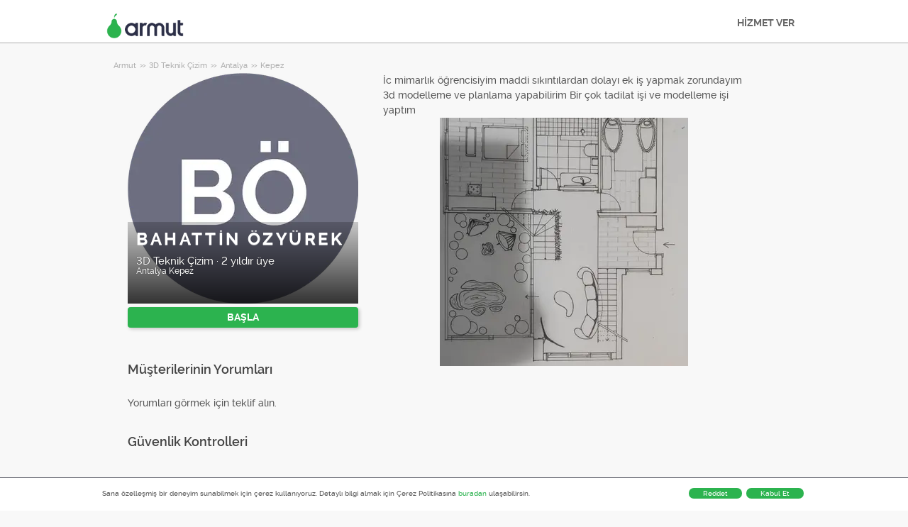

--- FILE ---
content_type: text/html; charset=utf-8
request_url: https://armut.com/hizmetveren/bahattin-ozyurek-antalya-kepez-3d-teknik-cizim_12193109
body_size: 9991
content:



<!DOCTYPE html>
<!--

*** Join the services revolution! ***
    
Check out our job openings: https://info.armut.com/kariyer
​
-->
<!--[if IE 7 ]><html lang="tr" class="ie7"><![endif]-->
<!--[if IE 8 ]><html lang="tr" class="ie8"><![endif]-->
<!--[if IE 9 ]><html lang="tr" class="ie9"><![endif]-->
<!--[if (gt IE 9)|!(IE)]><!-->
<html lang="tr"  dir="">
<!--<![endif]-->
<head>
    <!-- meta -->
    <meta charset="utf-8" /><meta http-equiv="X-UA-Compatible" content="IE=edge" /><meta http-equiv="X-UA-Compatible" content="chrome=1" /><meta http-equiv="Content-type" content="text/html; charset=UTF-8" /><meta http-equiv="Content-Style-Type" content="text/css" /><meta http-equiv="Content-Script-Type" content="text/javascript" /><meta name="viewport" content="width=device-width, initial-scale=1.0, maximum-scale=1.0, user-scalable=0" /><meta name="author" content="Armut" /><meta name="robots" content="noodp" /><meta property="og:type" content="website" /><meta name="theme-color" content="#ffffff" /><meta name='copyright' content='© 2025 Armut and Armut Teknoloji' />


    <!-- style -->
    <link rel="stylesheet" type="text/css" media="all" href="https://cdn.armut.com/css/bootstrap-3.3.7.min.css" />

    
            <link rel="stylesheet" type="text/css" href="https://cdn.armut.com/css/armut.css?version=1.4.0.657-Live" />

        
        <link rel="stylesheet" type="text/css" media="all" href="https://cdn.armut.com/css/mobil.min.css?version=1.4.0.657-Live" />
        <!-- arabic style -->
        
        <link rel="stylesheet" type="text/css" media="all" href="https://cdn.armut.com/css/fonts.css" />
        



    <!-- brand -->
        <link rel="apple-touch-icon" sizes="57x57" href="/apple-touch-icon-57x57.png">
    <link rel="apple-touch-icon" sizes="60x60" href="/apple-touch-icon-60x60.png">
    <link rel="apple-touch-icon" sizes="72x72" href="/apple-touch-icon-72x72.png">
    <link rel="apple-touch-icon" sizes="76x76" href="/apple-touch-icon-76x76.png">
    <link rel="apple-touch-icon" sizes="114x114" href="/apple-touch-icon-114x114.png">
    <link rel="apple-touch-icon" sizes="120x120" href="/apple-touch-icon-120x120.png">
    <link rel="apple-touch-icon" sizes="144x144" href="/apple-touch-icon-144x144.png">
    <link rel="apple-touch-icon" sizes="152x152" href="/apple-touch-icon-152x152.png">
    <link rel="apple-touch-icon" sizes="180x180" href="/apple-touch-icon-180x180.png">
    <link rel="icon" type="image/png" href="/favicon-16x16.png" sizes="16x16">
    <link rel="icon" type="image/png" href="/favicon-32x32.png" sizes="32x32">
    <link rel="icon" type="image/png" href="/favicon-96x96.png" sizes="96x96">
    <link rel="icon" type="image/png" href="/android-chrome-192x192.png" sizes="192x192">
    <meta name="msapplication-TileColor" content="#00a300">
    <meta name="msapplication-TileImage" content="/mstile-144x144.png">
    <link rel="manifest" href="/manifest.json">
<script type="text/javascript" src="https://cdn.armut.com/javascript/uibenda-tr.min.js" async="true"></script>

<script>
    window.dataLayer = window.dataLayer || [];
</script>
<style>
.async-hide {
    opacity: 0!important
}
</style>
<script> (function(a, s, y, n, c, h, i, d, e) {
    s.className += ' ' + y;
    h.start = 1 * new Date;
    h.end = i = function() {
        s.className = s.className.replace(RegExp(' ?' + y), '')
    };
    (a[n] = a[n] || []).hide = h;
    setTimeout(function() {
        i();
        h.end = null
    }, c);
    h.timeout = c;
})(window, document.documentElement, 'async-hide', 'dataLayer', 4000, {
    'GTM-WMMNQPR': true
}); </script>
<!-- Modified Analytics code with Optimize plugin -->
<script>
    (function(i, s, o, g, r, a, m) {
        i['GoogleAnalyticsObject'] = r;
        i[r] = i[r] || function() {
            (i[r].q = i[r].q || []).push(arguments)
        }, i[r].l = 1 * new Date();
        a = s.createElement(o),
            m = s.getElementsByTagName(o)[0];
        a.async = 1;
        a.src = g;
        m.parentNode.insertBefore(a, m)
    })(window, document, 'script', 'https://www.google-analytics.com/analytics.js', 'ga');
	ga('create', 'UA-7211276-5', 'auto');
	ga('require', 'GTM-WMMNQPR');
</script>

<!-- Apple, Facebook, Google Meta -->
<meta name="apple-itunes-app" content="app-id=1028966163">
<meta property="fb:app_id" content="153763334698657" />
<link rel="publisher" href="https://plus.google.com/114617350772147690370" />
<meta property="og:site_name" content="Armut" />
<meta name="twitter:domain" content="armut.com" />
<meta name="twitter:card" content="summary" />
<meta name="twitter:creator" content="@armutcom" />
<meta property="og:url" content="https://armut.com/" />
<meta property="og:image" content="https://cdn.armut.com/images/og_image_url.jpg" />
<!-- Google Tag Manager -->
<script>
    (function(w, d, s, l, i) {
        w[l] = w[l] || [];
        w[l].push({
            'gtm.start': new Date().getTime(),
            event: 'gtm.js'
        });
        var f = d.getElementsByTagName(s)[0],
            j = d.createElement(s),
            dl = l != 'dataLayer' ? '&l=' + l : '';
        j.async = true;
        j.src = 'https://www.googletagmanager.com/gtm.js?id=' + i + dl;
        f.parentNode.insertBefore(j, f);
    })(window, document, 'script', 'dataLayer', 'GTM-HG7N');
</script>
<!-- End Google Tag Manager -->

<!-- Start VWO Async SmartCode -->
<link rel="preconnect" href="https://dev.visualwebsiteoptimizer.com" />
<script type='text/javascript' id='vwoCode'>
window._vwo_code || (function() {
var account_id=747326,
version=2.1,
settings_tolerance=2000,
hide_element='body',
hide_element_style = 'opacity:0 !important;filter:alpha(opacity=0) !important;background:none !important;transition:none !important;',
/* DO NOT EDIT BELOW THIS LINE */
f=false,w=window,d=document,v=d.querySelector('#vwoCode'),cK='_vwo_'+account_id+'_settings',cc={};try{var c=JSON.parse(localStorage.getItem('_vwo_'+account_id+'_config'));cc=c&&typeof c==='object'?c:{}}catch(e){}var stT=cc.stT==='session'?w.sessionStorage:w.localStorage;code={nonce:v&&v.nonce,use_existing_jquery:function(){return typeof use_existing_jquery!=='undefined'?use_existing_jquery:undefined},library_tolerance:function(){return typeof library_tolerance!=='undefined'?library_tolerance:undefined},settings_tolerance:function(){return cc.sT||settings_tolerance},hide_element_style:function(){return'{'+(cc.hES||hide_element_style)+'}'},hide_element:function(){if(performance.getEntriesByName('first-contentful-paint')[0]){return''}return typeof cc.hE==='string'?cc.hE:hide_element},getVersion:function(){return version},finish:function(e){if(!f){f=true;var t=d.getElementById('_vis_opt_path_hides');if(t)t.parentNode.removeChild(t);if(e)(new Image).src='https://dev.visualwebsiteoptimizer.com/ee.gif?a='+account_id+e}},finished:function(){return f},addScript:function(e){var t=d.createElement('script');t.type='text/javascript';if(e.src){t.src=e.src}else{t.text=e.text}v&&t.setAttribute('nonce',v.nonce);d.getElementsByTagName('head')[0].appendChild(t)},load:function(e,t){var n=this.getSettings(),i=d.createElement('script'),r=this;t=t||{};if(n){i.textContent=n;d.getElementsByTagName('head')[0].appendChild(i);if(!w.VWO||VWO.caE){stT.removeItem(cK);r.load(e)}}else{var o=new XMLHttpRequest;o.open('GET',e,true);o.withCredentials=!t.dSC;o.responseType=t.responseType||'text';o.onload=function(){if(t.onloadCb){return t.onloadCb(o,e)}if(o.status===200||o.status===304){_vwo_code.addScript({text:o.responseText})}else{_vwo_code.finish('&e=loading_failure:'+e)}};o.onerror=function(){if(t.onerrorCb){return t.onerrorCb(e)}_vwo_code.finish('&e=loading_failure:'+e)};o.send()}},getSettings:function(){try{var e=stT.getItem(cK);if(!e){return}e=JSON.parse(e);if(Date.now()>e.e){stT.removeItem(cK);return}return e.s}catch(e){return}},init:function(){if(d.URL.indexOf('__vwo_disable__')>-1)return;var e=this.settings_tolerance();w._vwo_settings_timer=setTimeout(function(){_vwo_code.finish();stT.removeItem(cK)},e);var t;if(this.hide_element()!=='body'){t=d.createElement('style');var n=this.hide_element(),i=n?n+this.hide_element_style():'',r=d.getElementsByTagName('head')[0];t.setAttribute('id','_vis_opt_path_hides');v&&t.setAttribute('nonce',v.nonce);t.setAttribute('type','text/css');if(t.styleSheet)t.styleSheet.cssText=i;else t.appendChild(d.createTextNode(i));r.appendChild(t)}else{t=d.getElementsByTagName('head')[0];var i=d.createElement('div');i.style.cssText='z-index: 2147483647 !important;position: fixed !important;left: 0 !important;top: 0 !important;width: 100% !important;height: 100% !important;background: white !important;display: block !important;';i.setAttribute('id','_vis_opt_path_hides');i.classList.add('_vis_hide_layer');t.parentNode.insertBefore(i,t.nextSibling)}var o=window._vis_opt_url||d.URL,s='https://dev.visualwebsiteoptimizer.com/j.php?a='+account_id+'&u='+encodeURIComponent(o)+'&vn='+version;if(w.location.search.indexOf('_vwo_xhr')!==-1){this.addScript({src:s})}else{this.load(s+'&x=true')}}};w._vwo_code=code;code.init();})();
</script>
<!-- End VWO Async SmartCode -->

    <!-- master specific -->



    <title>
	Bahattin Özyürek 3D Teknik Çizim Kepez Armut'ta #12193109
</title>
    <meta name="robots" content="noindex,follow" />
    <link rel='canonical' href='https://armut.com/hizmetveren/bahattin-ozyurek-antalya-kepez-3d-teknik-cizim_12193109' />


    <script>document.addEventListener('touchstart', function () { }, true)</script>
<meta name="description" content="İc mimarlık öğrencisiyim maddi sıkıntılardan dolayı ek iş yapmak zorundayım
3d modelleme ve planlama yapabilirim
Bir çok tadilat işi ve modelleme işi " /></head>
<body class="armut armut-responsive homepage homepage_overview box-shadow multiple-backgrounds homepage-overview" itemtype="http://schema.org/WebPage">
    <!-- Google Tag Manager (noscript) --> <noscript><iframe src="https://www.googletagmanager.com/ns.html?id=GTM-HG7N" height="0" width="0" style="display:none;visibility:hidden"></iframe></noscript> <!-- End Google Tag Manager (noscript) -->
    <form method="post" action="/hizmetveren/bahattin-ozyurek-antalya-kepez-3d-teknik-cizim_12193109" id="form1" role="form">
<div class="aspNetHidden">
<input type="hidden" name="__EVENTTARGET" id="__EVENTTARGET" value="" />
<input type="hidden" name="__EVENTARGUMENT" id="__EVENTARGUMENT" value="" />
<input type="hidden" name="__VIEWSTATE" id="__VIEWSTATE" value="F1o/Qv4oddC/0uideb8iTG3ooOcLqn/VA1eg5Emh3aqhiWanrM6Oqhk5rOepB69T3xHkx6f4AAEsfT/ot3It2AR4GVA=" />
</div>

<script type="text/javascript">
//<![CDATA[
var theForm = document.forms['form1'];
if (!theForm) {
    theForm = document.form1;
}
function __doPostBack(eventTarget, eventArgument) {
    if (!theForm.onsubmit || (theForm.onsubmit() != false)) {
        theForm.__EVENTTARGET.value = eventTarget;
        theForm.__EVENTARGUMENT.value = eventArgument;
        theForm.submit();
    }
}
//]]>
</script>


<div class="aspNetHidden">

	<input type="hidden" name="__VIEWSTATEGENERATOR" id="__VIEWSTATEGENERATOR" value="62F155D1" />
</div>
        <div class="glorious-header" style="border-bottom: 1px solid #aeaeae;">
            <div class="wrapper">
                <div class="row header-row">
                    <div class="header-logo column-6 arabic-right">
                        <a href="https://armut.com" style="background-image: url('https://cdn.armut.com/images/armut-header-logo-colour@2x.png') !important" class="logo" id="logo"></a>
                    </div>
                    <div class="column-18 header-navigation-permanent">
                        <a id="hplProSignup" class="bttn gray-link" href="https://armut.com/profesyonel-uye-ol">HİZMET VER</a>
                    </div>
                </div>
            </div>
        </div>
        <div id="content-body">
            
    <div id="content-body">
        <div class="wrapper content">
           
<style type="text/css">
    .new-breadcrumb li {
        display: inline-block
    }

        .new-breadcrumb li a {
            color: #aeaeae;
            font-size: 11px;
        }

        .new-breadcrumb li:after {
            content: ">>";
            letter-spacing: -1.3px;
            color: #aeaeae;
            font-size: 9px;
            margin: 0 2px;
            vertical-align: 1px;
        }

        .new-breadcrumb li:last-child:after {
            display: none
        }
</style>

<ul class="new-breadcrumb" itemscope itemtype="http://schema.org/BreadcrumbList">
    <li itemprop="itemListElement" itemscope
        itemtype="http://schema.org/ListItem">
        <a itemprop="item" href="https://armut.com">
            <span itemprop="name">Armut</span>
        </a>
        <meta itemprop="position" content="1"/>
    </li>
    
        <li itemprop="itemListElement" itemscope itemtype="http://schema.org/ListItem">
            <a itemprop="item" 
                                    href="https://armut.com/3d-teknik-cizim"
                               >
                <span itemprop="name">3D Teknik &#199;izim</span>
            </a>
            <meta itemprop="position" content="2"/>
        </li>
    
        <li itemprop="itemListElement" itemscope itemtype="http://schema.org/ListItem">
            <a itemprop="item" 
                                    href="https://armut.com/antalya-3d-teknik-cizim"
                               >
                <span itemprop="name">Antalya</span>
            </a>
            <meta itemprop="position" content="3"/>
        </li>
    
        <li itemprop="itemListElement" itemscope itemtype="http://schema.org/ListItem">
            <a itemprop="item" 
                                    href="https://armut.com/kepez-3d-teknik-cizim"
                               >
                <span itemprop="name">Kepez</span>
            </a>
            <meta itemprop="position" content="4"/>
        </li>
    
</ul>
            <input type="hidden" name="ctl00$PageBody$hdnServiceName" id="PageBody_hdnServiceName" value="3D Teknik Çizim" />
            <input type="hidden" name="ctl00$PageBody$hdnServiceId" id="PageBody_hdnServiceId" value="512" />
            <input type="hidden" name="ctl00$PageBody$hdnStateId" id="PageBody_hdnStateId" value="7" />
            <input type="hidden" name="ctl00$PageBody$hdnCityId" id="PageBody_hdnCityId" value="84" />
            <input type="hidden" name="ctl00$PageBody$hdnCityName" id="PageBody_hdnCityName" value="Kepez" />
            <input type="hidden" name="ctl00$PageBody$hdnStateName" id="PageBody_hdnStateName" value="Antalya" />            
            <div class="col-xs-12">
                <input type="hidden" name="ctl00$PageBody$ucProviderView1$hfServiceId" id="PageBody_ucProviderView1_hfServiceId" value="512" />
<input type="hidden" name="ctl00$PageBody$ucProviderView1$hfProfileId" id="PageBody_ucProviderView1_hfProfileId" value="12193109" />
<input type="hidden" name="ctl00$PageBody$ucProviderView1$hfProfilKontrolTarihi" id="PageBody_ucProviderView1_hfProfilKontrolTarihi" />
<input type="hidden" name="ctl00$PageBody$ucProviderView1$hfBilgileriKitlendi" id="PageBody_ucProviderView1_hfBilgileriKitlendi" />
<script src="//code.jquery.com/jquery-1.11.0.min.js"></script>
<script src="https://cdn.armut.com/javascript/bootstrap-3.3.5.min.js" type="text/javascript"></script>
<script src="https://cdn.armut.com/javascript/jquery.rateit.min.js"></script>
<link href="https://cdn.armut.com/css/rateit.min.css" rel="stylesheet" type="text/css">
<style>
.modal-backdrop {
    z-index:1037;
}
.modal {
 z-index:1038;
}</style>
<base href="/" />
<div class="column-9 arabic-right">
    <table class="arabic-text-right" id="tblProviderInfo" style="text-align: left;">
        <tr>
            <td colspan="2">
                <div class="profile-logo-container">
                    <div class="user-image-container xxxlarge">
                        <img id="PageBody_ucProviderView1_LogoImage" src="https://cdn.armut.com/UserPics/tr:w-325,h-325/default-B%C3%96-6C6E80-image.png" />
                        <div class="details">
                            <div class="inside">
                                <div class="title">
                                    <h1>
                                        <span id="PageBody_ucProviderView1_txtAd">Bahattin Özyürek</span></h1>
                                </div>
                                <div class="rating-box">
                                    
                                </div>
                                <div class="profession">
                                    <span id="PageBody_ucProviderView1_txtServiceId">3D Teknik Çizim</span>
                                    ·
                                    <span id="PageBody_ucProviderView1_lblUserDuration">2 yıldır üye</span>

                                </div>
                                <div class="location">
                                    <span id="PageBody_ucProviderView1_txtState">Antalya</span>
                                    <span id="PageBody_ucProviderView1_txtCity">Kepez</span>
                                </div>
                            </div>
                        </div>
                    </div>
                </div>
            </td>
        </tr>
        <tr>
            <td style="margin-bottom: 15px; padding-bottom: 15px;">
                <strong>
                    
                    <b>
                        
                    </b>
                </strong>
                <a id="PageBody_ucProviderView1_lnkFiyatTeklifAl" class="system-bttn" data-toggle="modal" data-target="#divFiyatTeklifiAl" href="javascript:__doPostBack(&#39;ctl00$PageBody$ucProviderView1$lnkFiyatTeklifAl&#39;,&#39;&#39;)" style="width: 325px; margin-top: 5px;">BAŞLA</a>
            </td>
        </tr>
        <tr>
            <td colspan="2">
                <table>
                    <tr id="PageBody_ucProviderView1_trRozetler" style="display:none;">
	<td style="vertical-align: top; width: 325px;" colspan="2">
                            
                        </td>
</tr>

                </table>
            </td>
        </tr>
        <div id="PageBody_ucProviderView1_pnlReview">
	
            <tr>
                <th colspan="2" class="arabic-text-right">
                    <h3>Müşterilerinin Yorumları</h3>
                </th>
            </tr>
            <tr>
                <td colspan="2" style="width: 100%;">
                    <div style="width: 325px;">
                        <span id="PageBody_ucProviderView1_lblRev">Yorumları görmek için teklif alın.</span>
                        
                        
                    </div>
                </td>
            </tr>
        
</div>
        <tr>
            <th colspan="2" class="arabic-text-right">
                <h3>Güvenlik Kontrolleri</h3>
            </th>
        </tr>
        <tr>
            <td colspan="2" style="margin-top: 15px; margin-bottom: 15px; padding-bottom: 15px; width: 100%;">
                <table id="PageBody_ucProviderView1_ucGuvenlikKontrolleri_tblguvenlik" style="width:100%;">
</table>


            </td>
        </tr>
        
        
    </table>
</div>
<div class="column-13">
    <div> <span style="font-size: 14px;">
                    <span id="PageBody_ucProviderView1_tbxDesc">İc mimarlık öğrencisiyim maddi sıkıntılardan dolayı ek iş yapmak zorundayım
3d modelleme ve planlama yapabilirim
Bir çok tadilat işi ve modelleme işi yaptım </span>
                </span></div>
    <div id="PageBody_ucProviderView1_div9">
        <table id="PageBody_ucProviderView1_dlImages1" class="pro-images-datalist" cellspacing="0" style="border-collapse:collapse;text-align: left; width:100%">
	<tr>
		<td>
                        <input type="hidden" name="ctl00$PageBody$ucProviderView1$dlImages1$ctl00$hfTarih" id="PageBody_ucProviderView1_dlImages1_hfTarih_0" value="21.05.2023 00:12:56" />
                        <a class="preview" href='https://armut.com/fotograflar/512-12193109-10407225 '>
                            <div class="user-image-container xxlarge thumbnail" style="width:100%; height:100%">
                                <img src='https://cdn.armut.com/ProfilePics/tr:w-350,h-350/4ff70601-46e9-4657-bc4e-3f93c4017704.jpeg' class="img-responsive" />
                            </div>
                        </a>
                    </td><td></td><td></td>
	</tr>
</table>
    </div>
    
    
    <table class="full-width">
        
    </table>
</div>
<div id="divFiyatTeklifiAl" class="modal fade" tabindex="-1" role="dialog" aria-hidden="true">
    <div class="modal-dialog" style="min-width:470px">
        <div class="modal-content">
            <div class="modal-header">
                <a class="close" data-dismiss="modal">X</a>
                <h3 style="font-size: 22px;">
                    <span id="PageBody_ucProviderView1_lblQuoteCount2Text">Müsait Hizmet Verenlerden 4 3D Teknik Çizim Fiyat Teklifi Al, Karşılaştır.</span>
                </h3>
            </div>
            <div class="modal-body">
                <table>
                    <tr>
                        <td>
                            <span id="PageBody_ucProviderView1_lblTeklifsayAl">1867 3D Teknik Çizim Uzmanı hizmet vermeye hazır.</span>
                        </td>
                    </tr>
                    <tr>
                        <td style="padding-top: 15px;" >
                            <a id="PageBody_ucProviderView1_hplRequestJob" class="callAngularApps bttn orange" data-url="/teklif/3d-teknik-cizim/512/1" style="min-width: 130px; width: 100%; padding: 12px; margin: 0;">BAŞLA</a>
                        </td>
                    </tr>
                </table>
            </div>
        </div>
    </div>
    <input type="hidden" value="https://cdn.armut.com/" id="webrootCdnForCssAndJs" />
    <input type="hidden" value="LIVE" id="armutStatus" />

    <input type="hidden" value="https://cdn.armut.com/javascript/angular/CustomerOnboarding/latest/tr" id="angularComponentUrl" />
    <app-root-wizard businessmodel="1"  jobsource="hizmetveren" placeholder="hangi hizmeti arıyorsun?" buttontext="Ara" wizardtype="noSearch" serviceid="512" root="hizmetveren/bahattin-ozyurek-antalya-kepez-3d-teknik-cizim_12193109" servicename="3d-teknik-cizim"></app-root-wizard>
        

 <script src="https://cdn.armut.com/javascript/angular/CustomerOnboarding/latest/tr/runtime.js?version=1.4.0.657-Live" defer></script>
<script src="https://cdn.armut.com/javascript/angular/CustomerOnboarding/latest/tr/polyfills-es5.js?version=1.4.0.657-Live" nomodule defer>
</script><script src="https://cdn.armut.com/javascript/angular/CustomerOnboarding/latest/tr/polyfills.js?version=1.4.0.657-Live" defer></script>
<script src="https://cdn.armut.com/javascript/angular/CustomerOnboarding/latest/tr/main.js?version=1.4.0.657-Live" defer></script>

    <script type="text/javascript" src="https://cdn.armut.com/assets/dist/scripts/dynamic.min.js?version=1.4.0.657-Live"></script>
</div>

            </div>            
        </div>
        <div class="sticky-cta" data-sticky-cta="">
            <div class="wrapper">
                <div class="logo arabic-right" style="background-image: url('https://cdn.armut.com/images/armut-logo-colour-negative@3x.png') !important"></div>
                <a id="PageBody_hplGetQuotes" role="button" class="bttn orange arabic-left callAngularApps" data-url="/teklif/3d-teknik-cizim/512/1">Teklif al ></a>
                
                <div class="tagline text-center">
                    <span id="PageBody_lblStickyHeaderTitle">4 3D Teknik Çizim Fiyat Teklifi Al</span>
                </div>
            </div>
        </div>
    </div>
    <script>
        var nav = $('.sticky-cta');
        var scrolled = false;
        $(window).scroll(function () {
            if (150 < $(window).scrollTop() && !scrolled) {
                nav.addClass('visible').animate({ top: '0px' });
                scrolled = true;
            }
            if (150 > $(window).scrollTop() && scrolled) {
                nav.removeClass('visible').css('top', '-100px');
                scrolled = false;
            }
        });
    </script>

        </div>
        
<footer>
    <div class="footer container footer-container">
        <div class="row">
            <div class="col-xs-6 col-sm-3">
  <h5 class="footer-title">BİLGİ</h5>
  <ul>
      <li><a title='Nasıl Çalışır?' href='https://info.armut.com/nasil-calisir'>Nasıl Çalışır?</a></li>
      <li><a title='İletişim' href='https://info.armut.com/iletisim'>İletişim</a></li>
      <li><a title='Blog' href='https://blog2.armut.com'>Blog</a></li>
      <li><a title='Hakkımızda' href='https://info.armut.com'>Hakkımızda</a></li>
      <li><a title='Kariyer' href='https://info.armut.com/kariyer'>Kariyer</a></li>
  </ul>
</div>
            <div class="col-xs-6 col-sm-3">
    <h5 class="footer-title">Hizmetler</h5>
    <ul>
        <li><a title='Ev Temizliği' href='//armut.com/ev-temizligi'>Ev Temizliği</a></li>
        <li><a title='Evden Eve Nakliyat' href='//armut.com/evden-eve-nakliyat'>Evden Eve Nakliyat</a></li>
        <li><a title='Boya Badana' href='//armut.com/boyaci-boya-badana-ustasi'>Boya Badana</a></li>
        <li><a title='Usta Arıyorum' href='//armut.com/usta-ariyorum'>Usta Arıyorum</a></li>
        <li><a title='En Yakın' href='//armut.com/en-yakin'>En Yakın</a></li>
    </ul>
</div>
            <div class="col-xs-6 col-sm-3">
    <h5 class="footer-title">Fiyatlar</h5>
    <ul>
      <li><a href="/fiyatlari/ev-temizligi_191">Ev Temizliği Fiyatları</a></li>
      <li><a href="/fiyatlari/evden-eve-nakliyat_142">Evden Eve Nakliyat Fiyatları</a></li>
      <li><a href="/fiyatlari/boyaci-boya-badana-ustasi_32">Boya Badana Fiyatları</a></li>
      <li><a href="/fiyatlari/online-psikolog_515">Online Psikolog Fiyatları</a></li>
      <li><a href="/fiyatlari/ingilizce-ozel-ders_64">İngilizce Özel Ders Fiyatları</a></li>
    </ul>
  </div>
            <div class="col-xs-6 col-sm-3">
                <h5 class="footer-title">Bize Ulaşmak İçin</h5>
                <ul>
                    <li><a href="mailto:destek@armut.com">destek@armut.com</a></li>
                    
                </ul>
                <a href="https://armut.com/profesyonel-uye-ol" class="hizmet-ver hidden-xs">HİZMET VER</a>
            </div>
            <div class="col-xs-6 visible-xs " id="footer-col-5">
                <h5 class="footer-title">HİZMET VER</h5>
                <a href="https://armut.com/profesyonel-uye-ol" class="hizmet-ver">HİZMET VER</a>
            </div>
        </div>
        <div class="row">
            <div class="col-sm-12 copyright">
                <p>
                    <a href="https://armut.com" style="background-image: url('https://cdn.armut.com/images/armut-logo-footer.png') !important" class="logo"></a>
                </p>
            </div>
            <div class="col-xs-12 col-sm-6">
                <p class="footer-info">
                    © 2011 -
                    <span id="UCFooter_lblYil">2025</span>
                    Armut Teknoloji AŞ, Tüm Hakları Saklıdır
                </p>
            </div>
        </div>
    </div>
</footer>
    </form>
    <!-- Twitter universal website tag code 
    <script src="//platform.twitter.com/oct.js" type="text/javascript"></script>
    <script type="text/javascript">twttr.conversion.trackPid('nuxqv', { tw_sale_amount: 0, tw_order_quantity: 0 });</script>
    <noscript>
        <img height="1" width="1" style="display: none;" alt="" src="https://analytics.twitter.com/i/adsct?txn_id=nuxqv&p_id=Twitter&tw_sale_amount=0&tw_order_quantity=0" />
        <img height="1" width="1" style="display: none;" alt="" src="//t.co/i/adsct?txn_id=nuxqv&p_id=Twitter&tw_sale_amount=0&tw_order_quantity=0" />
    </noscript>
     End Twitter universal website tag code -->
    


    

<input type="hidden" id="sentinelSessionId" value='ir3lrwzdcshb5ecmcalrmah2' />
<input type="hidden" id="sentinelScreenName" value='HizmetVerenProfilleri' />
<input type="hidden" id="sentinelApiUrl" value='https://sentinelapi.armut.com/' />
<input type="hidden" id="sentinelPrincipal" value='' />
<script type="text/javascript" src="https://cdn.armut.com/assets/dist/scripts/sentinel.min.js?version=1.4.0.657-Live"></script>

<script>
    
    var ck = document.cookie.split(';')
        .map(function(k) {
            var pair = k.split('=');
            return { key: pair[0].trim(), value: pair.slice(1).join('=').trim() }
        });
    
    ck.filter(function(c){ 
        return c.key.indexOf('_mi-ex_') === 0; 
    })
    .map(function(c){ 
        return c.key;
    })
    .forEach(function(key) {
        document.cookie = key.replace('_mi-ex_','')+'=0;expires='+(new Date(0)).toUTCString();
    });
</script>

</body>
</html>


--- FILE ---
content_type: text/css; charset=utf-8
request_url: https://cdn.armut.com/css/rateit.min.css
body_size: 108
content:
.rateit{display:-moz-inline-box;display:inline-block;position:relative;-webkit-user-select:none;-moz-user-select:none;-o-user-select:none;-ms-user-select:none;user-select:none;-webkit-touch-callout:none}.rateit .rateit-range{position:relative;display:-moz-inline-box;display:inline-block;background:url(https://cdn.armut.com/images/star.png);height:16px;outline:0}.rateit .rateit-range *{display:block}* html .rateit,* html .rateit .rateit-range{display:inline}.rateit .rateit-hover,.rateit .rateit-selected{position:absolute;left:0}.rateit .rateit-hover-rtl,.rateit .rateit-selected-rtl{left:auto;right:0}.rateit .rateit-hover{background:url(https://cdn.armut.com/images/star.png) left -32px}.rateit .rateit-hover-rtl{background-position:right -32px}.rateit .rateit-selected{background:url(https://cdn.armut.com/images/star.png) left -16px}.rateit .rateit-selected-rtl{background-position:right -16px}.rateit .rateit-preset{background:url(https://cdn.armut.com/images/star.png) left -48px}.rateit .rateit-preset-rtl{background:url(https://cdn.armut.com/images/star.png) left -48px}.rateit button.rateit-reset{width:16px;height:16px;display:-moz-inline-box;display:inline-block;float:left;outline:0;border:none;padding:0}.rateit button.rateit-reset:focus,.rateit button.rateit-reset:hover{background-position:0 -16px}

--- FILE ---
content_type: application/x-javascript
request_url: https://cdn.armut.com/assets/dist/scripts/dynamic.min.js?version=1.4.0.657-Live
body_size: 1529
content:
!function e(t,n,r){function a(i,c){if(!n[i]){if(!t[i]){var s="function"==typeof require&&require;if(!c&&s)return s(i,!0);if(o)return o(i,!0);var l=new Error("Cannot find module '"+i+"'");throw l.code="MODULE_NOT_FOUND",l}var d=n[i]={exports:{}};t[i][0].call(d.exports,(function(e){return a(t[i][1][e]||e)}),d,d.exports,e,t,n,r)}return n[i].exports}for(var o="function"==typeof require&&require,i=0;i<r.length;i++)a(r[i]);return a}({1:[function(e,t,n){"use strict";var r=e("../shared/common.js"),a=e("../shared/lazyestload.js");document.addEventListener("DOMContentLoaded",(function(){var e=document.getElementById("webrootCdnForCssAndJs").value;(0,r.loadImages)(),(0,r.loadStyleSheet)(e+"css/slick.min.css"),(0,r.loadWizardClass)()})),(0,a._scroll)((function(){(0,a.lazyestload)()}))()},{"../shared/common.js":2,"../shared/lazyestload.js":3}],2:[function(e,t,n){"use strict";Object.defineProperty(n,"__esModule",{value:!0}),n.loadWizardClass=n.nodeListForEach=n.loadStyleSheet=n.loadImages=n.callAngularNavigator=void 0;var r=[],a=["125","191","605","610","611","674","675","676","940","942","3309","29464","47182"],o=function(e){return a.includes(e)},i=function(e){var t=arguments.length>1&&void 0!==arguments[1]?arguments[1]:1,n=arguments.length>2&&void 0!==arguments[2]&&arguments[2],r=new URL(document.location.href),a="armut.stage"===r.hostname?"s.armut.stage":r.hostname,i="".concat(r.protocol,"//consumer.").concat(a),c=o(e)?"book-now":"quote",s=new URL("/request-creation/".concat(c,"/services/").concat(e,"/steps/").concat(t),i);if(n){var l=document.location.origin+document.location.pathname;s.searchParams.append("originUrl",l)}return s},c=function(e,t){var n=document.createEvent("Event");n.initEvent("callAngularApps",!0,!0),n.url=e,n.id=t.id,n.jobsource=t.jobsource,document.dispatchEvent(n)};n.callAngularNavigator=c;n.loadImages=function(){for(var e=document.querySelectorAll("[data-class]"),t=0;t<e.length;t++)e[t].getAttribute("data-class")&&(e[t].className=e[t].className.trim()+" "+e[t].getAttribute("data-class"));for(var n=document.getElementsByTagName("img"),r=0;r<n.length;r++)n[r].getAttribute("data-src")&&n[r].setAttribute("src",n[r].getAttribute("data-src"))};n.loadStyleSheet=function(e){if(document.createStyleSheet)document.createStyleSheet(e);else{var t=document.createElement("link");t.href=e,t.rel="stylesheet",t.type="text/css",document.getElementsByTagName("head")[0].appendChild(t)}};var s=function(e,t,n){for(var r=0;r<e.length;r++)t.call(n,r,e[r])};n.nodeListForEach=s;var l=function(){var e=document.querySelectorAll(".callAngularApps");s(e,(function(e,t){!function(){var e=document.getElementById("countryid");if(e)return e.value;var t=document.cookie.split(";").find((function(e){return e.includes("CountryId")}));if(t){var n=parseInt(t.split("=")[1],10);if(!isNaN(n))"".concat(n)}}();var n=function(){var e=document.getElementById("serviceId");if(e)return e.value;var t=document.querySelector("app-root-wizard");return t?t.getAttribute("serviceid"):void 0}(),a=function(e){var t=e.dataset.serviceid;if(t)return t}(t)||n;if(function(e){return e&&!r.includes(e)}(a))return function(e,t){e.addEventListener("mousedown",(function(e){var n=i(t,1,!0);document.location.href=n}),!1)}(t,a),void(n&&function(e){var t=i(e,1,!1),n=document.createElement("script");n.type="speculationrules",n.innerHTML=JSON.stringify({prerender:[{source:"list",urls:[t]}]}),document.head.appendChild(n)}(n));!function(e){e.addEventListener("mousedown",(function(e){var t=e.target.dataset.url,n=e.target.dataset.profileid;t&&"/"===t.charAt(0)&&(t=t.substr(1)),n&&(t=t+"/"+n),document.getElementById("divFiyatTeklifiAl")&&$("#divFiyatTeklifiAl").trigger("click.dismiss.bs.modal"),c(t,e.target.dataset)}),!1)}(t)}))};n.loadWizardClass=l,document.addEventListener("DOMContentLoaded",(function(){l()}))},{}],3:[function(e,t,n){"use strict";Object.defineProperty(n,"__esModule",{value:!0}),n.lazyestload=n._scroll=void 0;n._scroll=function(e,t){return window.addEventListener("scroll",(function(){clearTimeout(t),t=setTimeout(e,200)})),e};n.lazyestload=function(){for(var e=document.querySelectorAll("img.lazyestload"),t=e.length;t--;){var n=window.innerHeight,r=e[t].getBoundingClientRect(),a=r.top-n,o=r.bottom;if(a<=100&&o>=-100){if(e[t].getAttribute("data-lazyestload")&&(e[t].src=e[t].getAttribute("data-lazyestload")),e[t].getAttribute("data-srcset")&&(e[t].srcset=e[t].getAttribute("data-srcset")),"PICTURE"===e[t].parentElement.tagName)for(var i=e[t].parentElement.querySelectorAll("source"),c=i.length;c--;)i[c].srcset=i[c].getAttribute("data-srcset");e[t].addEventListener("load",(function(){this.classList.remove("lazyestload")}))}}}},{}]},{},[1]);

--- FILE ---
content_type: application/x-javascript
request_url: https://cdn.armut.com/assets/dist/scripts/sentinel.min.js?version=1.4.0.657-Live
body_size: 5322
content:
!function e(t,n,o){function r(a,s){if(!n[a]){if(!t[a]){var c="function"==typeof require&&require;if(!s&&c)return c(a,!0);if(i)return i(a,!0);var l=new Error("Cannot find module '"+a+"'");throw l.code="MODULE_NOT_FOUND",l}var u=n[a]={exports:{}};t[a][0].call(u.exports,(function(e){return r(t[a][1][e]||e)}),u,u.exports,e,t,n,o)}return n[a].exports}for(var i="function"==typeof require&&require,a=0;a<o.length;a++)r(o[a]);return r}({1:[function(e,t,n){"use strict";function o(e){return(o="function"==typeof Symbol&&"symbol"==typeof Symbol.iterator?function(e){return typeof e}:function(e){return e&&"function"==typeof Symbol&&e.constructor===Symbol&&e!==Symbol.prototype?"symbol":typeof e})(e)}var r=function(e){if(e&&e.__esModule)return e;if(null===e||"object"!==o(e)&&"function"!=typeof e)return{default:e};var t=i();if(t&&t.has(e))return t.get(e);var n={},r=Object.defineProperty&&Object.getOwnPropertyDescriptor;for(var a in e)if(Object.prototype.hasOwnProperty.call(e,a)){var s=r?Object.getOwnPropertyDescriptor(e,a):null;s&&(s.get||s.set)?Object.defineProperty(n,a,s):n[a]=e[a]}n.default=e,t&&t.set(e,n);return n}(e("armut-sentinel"));function i(){if("function"!=typeof WeakMap)return null;var e=new WeakMap;return i=function(){return e},e}var a,s=document.getElementById("sentinelSessionId")?document.getElementById("sentinelSessionId").value:"",c=document.getElementById("sentinelScreenName")?document.getElementById("sentinelScreenName").value:"",l=document.getElementById("sentinelApiUrl")?document.getElementById("sentinelApiUrl").value:"",u=document.getElementById("ContentPlaceHolder1_UcJob_hdnJobId"),d=document.getElementById("ContentPlaceHolder1_UcJob_hfServiceId"),p=document.getElementById("sentinelPublicServiceId"),m=0;if(window.document.addEventListener("pro-onboarding-events",(function(e){var t={UserId:e.userId,ProfileId:e.profileId,ServiceId:e.serviceId,Action:e.action,Page:e.page,CompletedStep:e.completedStep,Step:e.step,Timestamp:Date.now(),ScreenName:c,Session:s,EventCode:"ProOnboardingAction",url:document.location.href};r.send(l,"single",t)}),!1),r.start&&!window.armutSentinelRegister&&r.startCounter(l,"taps",s,c),a=u?parseInt(u.value):0,0===(m=d?parseInt(d.value):p?parseInt(p.value):0)){m=parseInt(r.getQuery("serviceid")||0);var f=window.location.pathname.match(/\/(\d+)/);m=parseInt((f||[0,0])[1])}var g={JobId:a,ServiceId:m,Timestamp:Date.now(),ScreenName:c,Session:s,EventCode:"PageViewed",EventName:"Page Viewed",url:document.location.href};r.send(l,"views",g)},{"armut-sentinel":2}],2:[function(e,t,n){"use strict";Object.defineProperty(n,"__esModule",{value:!0});var o=e("./src/index");Object.keys(o).forEach((function(e){"default"!==e&&"__esModule"!==e&&Object.defineProperty(n,e,{enumerable:!0,get:function(){return o[e]}})}))},{"./src/index":3}],3:[function(e,t,n){"use strict";var o=e("isbot"),r={items:[],pid:-1,xhrArray:[],retry:5,polyfillObjectAssign:function(e,t){if("function"==typeof Object.assign)return Object.assign(e,t);if(null!==e){for(var n=Object(e),o=1;o<arguments.length;o++){var r=arguments[o];if(null!==r)for(var i in r)Object.prototype.hasOwnProperty.call(r,i)&&(n[i]=r[i])}return n}console.log("Cannot convert undefined or null to object")},getExperimentAndVarientId:function(e){for(var t="",n=e.split("!"),o=0;o<n.length;o++){var r=n[o].split(".");t=t?t+"!"+r[r.length-3]+"."+r[r.length-1]:r[r.length-3]+"."+r[r.length-1]}return{ExperimentId:t}},readCookie:function(e){var t=document.cookie.match("(^|;)\\s*"+e+"\\s*=\\s*([^;]+)");return t?t.pop():""},getQuery:function(e){e=e.replace(/[\[\]]/g,"\\$&");var t=new RegExp("[?&]"+e+"(=([^&#]*)|&|#|$)").exec(window.location.href.toLocaleLowerCase());return t&&t[2]?decodeURIComponent(t[2].replace(/\+/g," ")):""},checkCookie:function(e){var t=r.readCookie(e);return t||(r.retry>0?(r.retry--,void r.checkCookie(e)):"")},send:function(e,t,n,i,a){if(!o(navigator.userAgent)&&e&&!(e.length<1)){e+=t;var s=r.readCookie("_sentineltk")||window.ArSessionToken,c=r.readCookie("_sentinelid"),l=r.readCookie("CountryId"),u=r.readCookie("_gaexp");if(u){var d=r.getExperimentAndVarientId(u);n=r.polyfillObjectAssign(n,d)}n.Environment="test",delete n.url,n.Url=window.location.origin+decodeURIComponent(window.location.pathname),n&&n.Url&&(n.Url.indexOf(".com")>0?n.Environment="live":n.Url.indexOf(".stage")>0&&(n.Environment="stage")),n.bussinessModel&&(n.BussinessModel=n.bussinessModel,delete n.bussinessModel),n.CountryId=parseInt(l,10);var p,m=r.readCookie("_gid"),f=r.readCookie("_ga"),g=r.readCookie("_gat"),h=r.checkCookie("UserApiToken");p=h?h.replace("UserApiToken=","bearer "):window.ArAuthorization||"ICanNotGetUserApiTokenFromCookie";var v=new XMLHttpRequest;v.addEventListener("load",(function(e){i&&i()})),v.addEventListener("error",(function(e){a&&a()})),v.open("POST",e,!0),v.setRequestHeader("a-session-token",s),v.setRequestHeader("Content-type","application/json; charset=utf-8"),v.setRequestHeader("X-Web-Track-Id",c),v.setRequestHeader("X-Country-Id",l),v.setRequestHeader("gid",m),v.setRequestHeader("gat",g),v.setRequestHeader("ga",f),v.setRequestHeader("Authorization",p),r.xhrArray.push({xhrKey:v,data:n}),r.xhrSend()}},xhrSend:function(){r.xhrArray[0].xhrKey.send(JSON.stringify(r.xhrArray[0].data)),r.xhrArray.shift(),r.xhrArray.length>0&&r.xhrSend()},getSourceVersion:function(e){var t="0.0.0";if(e){var n=(e=e.value||e).match(/[0-9]{1,3}\.[0-9]{1,3}\.[0-9]{1,3}/gi);n&&n.length>0&&(t=n[0])}return t},collector:function(e,t,n){var o=e.target||e.srcElement,i=[o.tagName,o.name,o.id,o.classList.value].filter((function(e){return e})).join(","),a=window.screen.width+"x"+window.screen.height;r.items.push({ClientX:parseInt(e.clientX||0),ClientY:parseInt(e.clientY||0),X:parseInt(e.pageX||0),Y:parseInt(e.pageY||0),Timestamp:Date.now(),TargetElement:i,Resolution:a,Session:t,ScreenName:n})},sendPageViewed:function(e,t,n){n.eventCode="PageViewed",n.eventName="Page Viewed",n.Timestamp=Date.now(),r.send(e,t,n)},buttonTapped:function(e,t,n,o,i){var a=o&&o.innerText?o.innerText:"",s={};for(var c in n)n.hasOwnProperty(c)&&(n[r.capitalize(c)]=n[c],delete n[c]);Object.assign(s,n),s.ButtonName=n.Buttonname||n.ButtonName||a,s.PageName=n.Pagename||n.PageName,s.Url=window.location.origin+decodeURIComponent(window.location.pathname),s.Timestamp=Date.now(),s.ServiceId=n.Serviceid||n.ServiceId,s.EventCode="ButtonTapped",r.send(e,t,s,i)},capitalize:function(e){return"string"!=typeof e?"":e.charAt(0).toUpperCase()+e.slice(1)},tapSend:function(e,t){r.items&&0!==r.items.length&&(r.pause(),r.send(e,t,{items:r.items},(function(){r.resume(!0,e,t)}),(function(){r.resume(!1,e,t)})))},pause:function(){r.pid&&clearInterval(r.pid)},resume:function(e,t,n){r.pid=setInterval((function(){r.tapSend(t,n)}),5e3),e&&(r.items=[])},start:function(e,t,n,o){document.addEventListener("mousedown",(function(t){r.collector(t,n,o);var i=t.target||t.srcElement;i.classList.contains("js-sentinel-button")&&r.buttonTapped(e,"single",i.dataset,i)})),r.startCounter(e,t)},startCounter:function(e,t){r.pid=setInterval((function(){r.tapSend(e,t)}),5e3),window.armutSentinelRegister=!0},serviceIdCalculator:function(){parseInt(r.getQuery("serviceid")||0);var e=window.location.pathname.match(/\/(\d+)/);return parseInt((e||[0,0])[1])}};t.exports=r},{isbot:4}],4:[function(e,t,n){var o,r=e("./list.json");function i(){o=new RegExp("("+r.join("|")+")","i")}function a(e){return-1===r.indexOf(e)}t.exports=function(e){return o.test(e)},t.exports.find=function(e){var t=e.match(o);return t&&t[0]},t.exports.extend=function(e){r=r.concat(e.filter(a)),i()},t.exports.exclude=function(e){for(var t=e.length;t--;){var n=r.lastIndexOf(e[t]);n>-1&&r.splice(n,1)}i()};try{new RegExp("(?<! cu)bot").test("dangerbot"),r.splice(r.lastIndexOf("bot"),1),r.push("(?<! cu)bot"),r.splice(r.lastIndexOf("search"),1),r.push("(?<! (ya|yandex))search")}catch(e){}i()},{"./list.json":5}],5:[function(e,t,n){t.exports=[" Daum/"," DeuSu/"," MuckRack/"," splash "," Sysomos/"," um-LN/","(^|\\s)Site","\\(vBSEO\\;","^&lt;","^12345","^<","^\\!","^\\[","^acoon","^ActiveBookmark","^ActiveRefresh","^ActiveWorlds","^Ad Muncher","^AddThis","^AHC/","^Amazon CloudFront","^AmigaVoyager","^Anonymous_agent","^Apache","^asafaweb\\.com","^asynchttp","^axios/","^Azureus","^biglotron","^binlar","^Blackboard Safeassign","^Bloglines","^Bloglovin/","^Browsershots","^btwebclient/","^BUbiNG","^CakePHP","^Camo Asset Proxy","^CATExplorador/\\d","^ClamAV[\\s/]","^Client","^Custom$","^DAP ","^DavClnt","^Digg","^Dispatch/\\d","^Disqus/","^docomo/","^Download","^drupact","^Drupal","^DuckDuckGo","^eCatch/","^Evernote Clip Resolver","^facebook$","^facebookexternalhit","^facebookplatform","^Faraday","^fasthttp$","^FDM \\d","^FDM/\\d","^findlink","^FlashGet","^Friendica","^GigablastOpenSource","^Go \\d.\\d package http","^Go-http-client","^gooblog/","^googal","^Goose","^Grammarly","^GreatNews/","^GreenBrowser","^Gregarius","^GuzzleHttp","^Hatena","^Hexometer","^Hobbit","^Hotzonu","^http","^HubSpot","^HWCDN/","^IBrowse","^ICE Browser","^iframely/","^infoX-WISG","^INGRID/\\d","^java","^JetBrains","^Jetty/","^Jigsaw","^libtorrent","^libwww","^Liferea","^linkdex","^LinkWalker","^ltx71","^lua-resty-http","^lwp-","^LWP::Simple","^MagpieRSS","^MailChimp\\.com$","^Mechanize","^MeltwaterNews","^metainspector/","^MetaURI","^Microsoft BITS","^Microsoft Data","^Microsoft Office Existence","^Microsoft Office Protocol Discovery","^Microsoft Windows Network Diagnostics","^Microsoft-CryptoAPI","^Microsoft-WebDAV-MiniRedir","^Mixmax-LinkPreview","^MixnodeCache/","^Monit","^MovableType","^Mozilla/4\\.0 \\(compatible;\\)$","^Mozilla/5\\.0 \\(compatible(; Optimizer)?\\)","^Mozilla/5\\.0 \\(en-us\\) AppleWebKit/525\\.13 \\(KHTML, like Gecko\\) Version/3\\.1 Safari/525\\.13","^Mozilla/5\\.0 \\(Macintosh; Intel Mac OS X 10_15\\) AppleWebKit/605\\.1\\.15 \\(KHTML, like Gecko\\) Mobile/15E148 DuckDuckGo/7","^Mozilla/5\\.0 \\(Windows; rv:\\d{2}\\.0\\) Gecko/20100101 Firefox/\\d{2}\\.0$","^Mozilla/\\d\\.\\d \\(compatible\\)$","^muCommander","^My browser$","^NaverMailApp","^NetSurf","^NetTrack Anonymous Web Statistics","^Netvibes","^NewsGator","^newspaper/","^NextCloud-News/","^NING","^node-superagent","^NokiaC3-00/5\\.0","^NoteTextView","^Nuzzel","^Offline Explorer","^okhttp","^omgili","^OSSProxy","^panscient","^Pcore-HTTP","^PEAR HTTP_Request","^photon/","^PHP","^Postman","^postrank","^python","^RamblerMail","^raynette_httprequest","^RealDownload/\\d","^RebelMouse","^Riddler","^RssBandit","^RSSOwl","^Ruby$","^Scrapy","^selenium/","^sentry/","^SEOstats","^set:","^Shareaza","^ShortLinkTranslate","^snap$","^Snapchat","^Space Bison","^Spring ","^Sprinklr","^summify","^SVN","^T-Online Browser","^Taringa","^Test Certificate Info","^The Knowledge AI","^Thinklab","^Tiny Tiny RSS/","^Traackr.com","^Transmission","^tumblr/","^Typhoeus","^Ubuntu APT-HTTP","^Upflow/","^USER_AGENT","^utorrent/","^vBulletin","^venus/fedoraplanet","^VSE\\/","^W3C","^WebCopier","^wget","^whatsapp","^WhatWeb","^Windows-RSS-Platform","^WWW-Mechanize","^Xenu Link Sleuth","^Xymon","^Yahoo","^Yandex","^Zabbix","^ZDM/\\d","^Zend_Http_Client","^Zjavascript","^ZmEu$","Abonti/","adbeat\\.com","Amiga-AWeb","analyz","AnyEvent-HTTP","AppInsights","archive","Ask Jeeves/Teoma","auto","BingPreview","Bluecoat DRTR","BorderManager","bot","BrandVerity/","BrowseX","burpcollaborator","capture","Catchpoint","check","Chrome-Lighthouse","CloudFlare","coccoc","collect","Commons-HttpClient","crawl","daemon","DareBoost","Datanyze","dataprovider","DejaClick","detector","DMBrowser","Domains Project","Embedly","feed","fetch","finder","FlipboardProxy/","FreeSafeIP","Genieo","GetLinkInfo","GomezAgent","google","GroupHigh/","GTmetrix","HeadlessChrome/","heritrix","httrack","HubSpot Marketing Grader","Hydra","ichiro","images","index","ips-agent","java/","JavaFX","Jorgee","kulturarw3/","library","link preview","Lipperhey","Lucidworks-Anda","mail\\.ru/","Miniflux/","monitor","NetcraftSurveyAgent/","NetNewsWire","NewsFox","Nmap Scripting Engine","nutch","OffByOne","outbrain","page2rss","parse","perl","phantom","PingAdmin","Pingdom","Powermarks","PowerPC AmigaOS","PR-CY.RU","prlog\\.ru","proximic","PTST[/ ]\\d","QQDownload","Qwantify","RankSonicSiteAuditor/","reader","Rivva","scan","ScoutJet","scrape","search","server","SeznamEmailProxy","shrinktheweb\\.com","SkypeUriPreview","slurp","Snacktory","Sogou","SpeedMode; Proxy;","spider","spy","StatusCake","stumbleupon\\.com","synapse","synthetic","thumb","TinEye","tracemyfile","TrendsmapResolver","tweetedtimes","Twingly Recon","url","Vagabondo","validator","vkshare","WAPCHOI","Wappalyzer","webcorp/","WebDataStats/","Webglance","webkit2png","WinHTTP","wmtips.com/\\d","woorankreview","WordPress","www\\.(ackerm|alertra|de|iskanie|megaproxy|moreover|mowser|nearsoftware|ssllabs)\\.com","yeti","zgrab"]},{}]},{},[1]);

--- FILE ---
content_type: text/javascript; charset=utf-8
request_url: https://cdn.armut.com/javascript/angular/CustomerOnboarding/latest/tr/210-4e32d2cad4c30e35.js
body_size: 5357
content:
"use strict";(self.webpackChunkcustomer_onboarding=self.webpackChunkcustomer_onboarding||[]).push([[210],{7210:(Ue,h,i)=>{i.r(h),i.d(h,{PhoneModule:()=>be});var u=i(4666),l=i(2508),D=i(5763),R=i(2341),A=i(1670),O=i(9586),y=i(2522),E=i(2680),K=i(2218),G=i(4350),k=i(4139),C=i(9151),g=i(3910),T=i(5670),I=i(5921),d=i(6942),H=i(9095),B=i(2281),M=i(2589),X=i(7509),x=i(5298),m=i(6496),Z=i(6887),e=i(2560),q=i(9011),J=i(2493),w=i(5228),Q=i(1807),Y=i(5082),z=i(7705);function V(o,r){if(1&o&&(e.TgZ(0,"p",12),e.tHW(1,13),e._UZ(2,"a",14),e.N_p(),e.qZA()),2&o){const n=e.oxw();e.xp6(2),e.s9C("href",n.promotionalContactConsentUrl,e.LSH)}}function j(o,r){1&o&&(e.TgZ(0,"p",15),e.SDv(1,16),e.qZA())}function W(o,r){if(1&o&&(e.TgZ(0,"p",12),e.tHW(1,17),e._UZ(2,"a",14),e.N_p(),e.qZA()),2&o){const n=e.oxw();e.xp6(2),e.s9C("href",n.consentToKVKK,e.LSH)}}function ee(o,r){1&o&&(e.TgZ(0,"p",15),e.SDv(1,18),e.qZA())}const v=function(o,r){return{"icon-chevron-up":o,"icon-chevron-down":r}};let ne=(()=>{class o{constructor(){this.showConsentToPromotionalContacts=!1,this.showConsentToKVKK=!1}}return o.\u0275fac=function(n){return new(n||o)},o.\u0275cmp=e.Xpm({type:o,selectors:[["consent-checkboxes"]],inputs:{formGroup:"formGroup",config:"config",promotionalContactConsentUrl:"promotionalContactConsentUrl",consentToKVKK:"consentToKVKK",submitted$:"submitted$"},decls:19,vars:19,consts:function(){let r,n,_,t,a,N;return r="\u0130leti\u015Fim izni",n="Ki\u015Fisel Veri \u0130\u015Fleme ve Aktar\u0131m \u0130zni",_="Bana \xF6zel kampanya ve indirimlerden haberdar olmak i\xE7in\n          (" + "\ufffd#2\ufffd" + "R\u0131za Metni" + "\ufffd/#2\ufffd" + " kapsam\u0131nda)\n          elektronik ileti almak istiyorum.",t="Bu alan zorunlu",a="Armut Teknoloji A.\u015E. ile payla\u015Ft\u0131\u011F\u0131m ki\u015Fisel verilerimin " + "\ufffd#2\ufffd" + "Ayd\u0131nlatma Metni" + "\ufffd/#2\ufffd" + " kapsam\u0131nda internet sitesinin \xE7al\u0131\u015Fmas\u0131, y\xF6netimi, arac\u0131 hizmet sa\u011Flay\u0131c\u0131l\u0131\u011F\u0131, m\xFC\u015Fteri ili\u015Fkileri ve elektronik ileti\u015Fim i\xE7in kullan\u0131lan bulut bili\u015Fim programlar\u0131yla, sunucular\u0131 yurt d\u0131\u015F\u0131nda bulunan i\u015F ortaklar\u0131na aktar\u0131lmas\u0131na izin veriyorum.",N="Bu alan zorunlu",[[1,"consent",3,"formGroup"],[1,"consent"],[1,"consent__label"],["id","consentToPromotionalContacts","type","checkbox",1,"consent__checkbox",3,"formControlName"],["for","consentToPromotionalContacts",1,"consent__label-title"],r,[3,"ngClass","click"],["class","consent__detail",4,"ngIf"],["class","message message--error",4,"ngIf"],["type","checkbox","id","consentToKVKK",1,"consent__checkbox",3,"formControlName"],["for","consentToKVKK",1,"consent__label-title"],n,[1,"consent__detail"],_,["target","_blank",3,"href"],[1,"message","message--error"],t,a,N]},template:function(n,_){1&n&&(e.TgZ(0,"div",0)(1,"div",1)(2,"p",2),e._UZ(3,"input",3),e.TgZ(4,"label",4),e.SDv(5,5),e.qZA(),e.TgZ(6,"i",6),e.NdJ("click",function(){return _.showConsentToPromotionalContacts=!_.showConsentToPromotionalContacts}),e.qZA()(),e.YNc(7,V,3,1,"p",7),e.qZA(),e.YNc(8,j,2,0,"p",8),e.ALo(9,"async"),e.TgZ(10,"div",1)(11,"p",2),e._UZ(12,"input",9),e.TgZ(13,"label",10),e.SDv(14,11),e.qZA(),e.TgZ(15,"i",6),e.NdJ("click",function(){return _.showConsentToKVKK=!_.showConsentToKVKK}),e.qZA()(),e.YNc(16,W,3,1,"p",7),e.qZA(),e.YNc(17,ee,2,0,"p",8),e.ALo(18,"async"),e.qZA()),2&n&&(e.Q6J("formGroup",_.formGroup),e.xp6(3),e.Q6J("formControlName","consentToPromotionalContacts"),e.xp6(3),e.Q6J("ngClass",e.WLB(13,v,_.showConsentToPromotionalContacts,!_.showConsentToPromotionalContacts)),e.xp6(1),e.Q6J("ngIf",_.showConsentToPromotionalContacts),e.xp6(1),e.Q6J("ngIf",_.formGroup.get("consentToPromotionalContacts").hasError("required")&&e.lcZ(9,9,_.submitted$)),e.xp6(4),e.Q6J("formControlName","consentToKVKK"),e.xp6(3),e.Q6J("ngClass",e.WLB(16,v,_.showConsentToKVKK,!_.showConsentToKVKK)),e.xp6(1),e.Q6J("ngIf",_.showConsentToKVKK),e.xp6(1),e.Q6J("ngIf",_.formGroup.get("consentToKVKK").hasError("required")&&e.lcZ(18,11,_.submitted$)))},dependencies:[u.mk,u.O5,l.Wl,l.JJ,l.JL,l.sg,l.u,u.Ov],styles:["[_nghost-%COMP%]{display:block}.consent[_ngcontent-%COMP%]{text-align:initial}.consent__label[_ngcontent-%COMP%]{display:flex;align-items:center}.consent__label[_ngcontent-%COMP%]   .icon-chevron-down[_ngcontent-%COMP%], .consent__label[_ngcontent-%COMP%]   .icon-chevron-up[_ngcontent-%COMP%]{margin:0 0 0 8px;cursor:pointer;color:#111321}.consent__label-title[_ngcontent-%COMP%]{color:#111321;font-size:12px;margin-bottom:0;padding:0;min-height:initial}.consent__checkbox[_ngcontent-%COMP%]{margin:0 8px 0 0}.consent__detail[_ngcontent-%COMP%]{color:#6e7081;font-size:12px;line-height:16px;margin:8px 0 8px 20px;font-weight:400}"]}),o})();var oe=i(6494);function te(o,r){1&o&&(e.TgZ(0,"p",16),e.SDv(1,17),e.qZA())}function re(o,r){1&o&&(e.TgZ(0,"p",16),e.SDv(1,18),e.qZA())}function _e(o,r){1&o&&(e.TgZ(0,"p",16),e.SDv(1,19),e.qZA())}function ie(o,r){1&o&&(e.TgZ(0,"span"),e._uU(1,"..."),e.qZA())}function le(o,r){if(1&o&&(e.TgZ(0,"option",24),e._uU(1),e.qZA()),2&o){const n=r.$implicit;e.Q6J("value",n.id),e.xp6(1),e.hij(" ",n.value," ")}}const ae=function(o){return{"input--error":o}};function se(o,r){if(1&o){const n=e.EpF();e.TgZ(0,"div",20),e.YNc(1,ie,2,0,"span",10),e.TgZ(2,"select",21),e.NdJ("change",function(){e.CHM(n);const t=e.oxw(2);return e.KtG(t.checkAnswerLength())}),e.YNc(3,le,2,2,"option",22),e.qZA(),e._UZ(4,"i",23),e.qZA()}if(2&o){const n=e.oxw(2);e.Q6J("ngClass",e.VKq(4,ae,n.form.get("callPreference").hasError("pattern")&&n.submitted)),e.xp6(1),e.Q6J("ngIf",n.showThreeDots),e.xp6(1),e.Q6J("formControlName","callPreference"),e.xp6(1),e.Q6J("ngForOf",n.callPreferences)}}function ce(o,r){1&o&&(e.TgZ(0,"p",16),e.SDv(1,25),e.qZA())}function ue(o,r){1&o&&(e.TgZ(0,"p"),e.SDv(1,26),e.qZA())}function Ne(o,r){if(1&o&&(e.TgZ(0,"p"),e.SDv(1,27),e.qZA()),2&o){const n=e.oxw(2);e.xp6(1),e.pQV(n.serviceName),e.QtT(1)}}function Ce(o,r){1&o&&(e.TgZ(0,"p",28),e.SDv(1,29),e.qZA())}function Oe(o,r){1&o&&e.GkF(0)}function Ee(o,r){1&o&&(e.TgZ(0,"p",16),e.SDv(1,32),e.qZA())}function me(o,r){if(1&o&&(e.ynx(0),e._UZ(1,"input",30),e.YNc(2,Oe,1,0,"ng-container",31),e.YNc(3,Ee,2,0,"p",8),e.BQk()),2&o){const n=e.oxw(2),_=e.MAs(2);e.xp6(1),e.Q6J("formControlName","agreement"),e.xp6(1),e.Q6J("ngTemplateOutlet",_),e.xp6(1),e.Q6J("ngIf",!n.form.get("agreement").value&&n.submitted)}}function pe(o,r){if(1&o&&(e.ynx(0),e._UZ(1,"consent-checkboxes",33),e.BQk()),2&o){const n=e.oxw(2);e.xp6(1),e.Q6J("promotionalContactConsentUrl",n.promotionalContactConsentUrl)("consentToKVKK",n.consentToKVKK)("formGroup",n.form)("submitted$",n.submitted$)}}function Se(o,r){1&o&&e.GkF(0)}function fe(o,r){1&o&&e.GkF(0)}function Pe(o,r){if(1&o&&(e.TgZ(0,"span",34),e.YNc(1,Se,1,0,"ng-container",31),e.YNc(2,fe,1,0,"ng-container",31),e.qZA()),2&o){const n=e.oxw(2),_=e.MAs(4),t=e.MAs(6),a=e.MAs(2);e.xp6(1),e.Q6J("ngTemplateOutlet",1===n.bm?_:t),e.xp6(1),e.Q6J("ngTemplateOutlet",a)}}function ge(o,r){if(1&o){const n=e.EpF();e.TgZ(0,"button",35),e.NdJ("click",function(){e.CHM(n);const t=e.oxw(2);return e.KtG(t.back())}),e.SDv(1,36),e.qZA()}}function Te(o,r){1&o&&(e.ynx(0),e.SDv(1,37),e.BQk())}function de(o,r){1&o&&(e.ynx(0),e.SDv(1,38),e.BQk())}function Me(o,r){1&o&&(e.ynx(0),e.SDv(1,39),e.BQk())}const he=function(o){return{"splitted-buttons":o}};function Re(o,r){if(1&o){const n=e.EpF();e.TgZ(0,"form",4),e.NdJ("ngSubmit",function(){e.CHM(n);const t=e.oxw();return e.KtG(t.onSubmit())}),e.TgZ(1,"div",5)(2,"label"),e.SDv(3,6),e.qZA(),e.TgZ(4,"common-phone",7),e.NdJ("getRawPhoneNumber",function(t){e.CHM(n);const a=e.oxw();return e.KtG(a.getRawPhoneNumber(t))}),e.qZA(),e.YNc(5,te,2,0,"p",8),e.YNc(6,re,2,0,"p",8),e.YNc(7,_e,2,0,"p",8),e.YNc(8,se,5,6,"div",9),e.YNc(9,ce,2,0,"p",8),e.YNc(10,ue,2,0,"p",10),e.YNc(11,Ne,2,1,"p",10),e.YNc(12,Ce,2,0,"p",11),e.YNc(13,me,4,3,"ng-container",10),e.YNc(14,pe,2,4,"ng-container",10),e.YNc(15,Pe,3,2,"span",12),e.qZA(),e.TgZ(16,"div",13),e.YNc(17,ge,2,0,"button",14),e.TgZ(18,"button",15),e.YNc(19,Te,2,0,"ng-container",10),e.YNc(20,de,2,0,"ng-container",10),e.YNc(21,Me,2,0,"ng-container",10),e.qZA()()()}if(2&o){const n=e.oxw();e.Q6J("formGroup",n.form),e.xp6(4),e.Q6J("formGroup",n.form)("countries",n.countries)("countryId",n.countryId),e.xp6(1),e.Q6J("ngIf",n.form.get("callPreference").value!==n.callPreferencesEnum.DONT_CALL&&n.form.get("phone").hasError("required")&&n.submitted),e.xp6(1),e.Q6J("ngIf",n.form.get("callPreference").value===n.callPreferencesEnum.DONT_CALL&&n.form.get("phone").hasError("required")&&n.submitted),e.xp6(1),e.Q6J("ngIf",n.form.get("phone").invalid&&n.submitted),e.xp6(1),e.Q6J("ngIf",(null==n.callPreferences?null:n.callPreferences.length)>1),e.xp6(1),e.Q6J("ngIf",n.form.get("callPreference").hasError("pattern")&&n.submitted),e.xp6(1),e.Q6J("ngIf",!n.phoneCallRequired),e.xp6(1),e.Q6J("ngIf",n.phoneCallRequired),e.xp6(1),e.Q6J("ngIf",n.showCallNotification),e.xp6(1),e.Q6J("ngIf",!n.isArmut),e.xp6(1),e.Q6J("ngIf",n.isArmut),e.xp6(1),e.Q6J("ngIf",n.isArmut),e.xp6(1),e.Q6J("ngClass",e.VKq(21,he,191===n.serviceId)),e.xp6(1),e.Q6J("ngIf",191===n.serviceId),e.xp6(1),e.uIk("data-serviceid",n.serviceId),e.xp6(1),e.Q6J("ngIf",n.bm===n.businessModel.QUOTE),e.xp6(1),e.Q6J("ngIf",n.bm===n.businessModel.RESERVATION),e.xp6(1),e.Q6J("ngIf",n.bm===n.businessModel.BROWSE_AND_CONTACT)}}function Ae(o,r){if(1&o&&(e.tHW(0,40),e._UZ(1,"a",41)(2,"a",41),e.N_p()),2&o){const n=e.oxw();e.xp6(1),e.s9C("href",n.userAgreementUrl,e.LSH),e.xp6(1),e.s9C("href",n.privacyUrl,e.LSH)}}function Ie(o,r){1&o&&e.SDv(0,42)}function xe(o,r){1&o&&e.SDv(0,43)}const Fe=R.Bz.forChild([{path:"",component:(()=>{class o{constructor(n,_,t,a,N,c,p,S,f){this.formBuilder=n,this.store=_,this.internationalService=t,this.route=a,this.userLoginService=N,this.trackingService=c,this.authenticationService=p,this.location=S,this.dynamicFormStateService=f,this.countryCode={},this.showThreeDots=!1,this.showCallNotification=!1,this.ngUnsubscribe=new K.xQ,this.callPreferencesEnum=O.Rk,this.businessModel=y.vu,this.screenName="cob_call_preference"}ngOnInit(){var n=this;return(0,A.Z)(function*(){(0,G.D)([n.internationalService.getLocaleUrl("UserAgreement"),n.internationalService.getLocaleUrl("Privacy"),n.internationalService.getLocaleUrl("Info"),n.internationalService.getLocaleUrl("PromotionalContactText"),n.internationalService.getLocaleUrl("ConsentToKVKK")]).subscribe(t=>{n.consentToKVKK=t[4],n.userAgreementUrl=t[0],n.privacyUrl=t[1],n.promotionalContactConsentUrl=`${t[2]}${t[3]}`}),n.serviceId=parseInt(n.route.snapshot.paramMap.get("serviceId"),10),Z.N.getInstance().dispatch("screenNameEvent",{screenName:n.screenName,serviceId:n.serviceId}),n.countryId=n.authenticationService.getCountryId(),n.isArmut=n.countryId===O.od.TR,n.countries=yield n.store.pipe((0,E.Ys)(B.U8),(0,C.h)(t=>!!t&&t.length>0),(0,g.q)(1)).toPromise(),n.countryCode=n.countries.find(t=>t.id===n.countryId),n.bm=yield n.store.select(M.l6).pipe((0,T.P)()).toPromise(),n.serviceName=yield n.store.select(M.IS).pipe((0,T.P)()).toPromise(),n.callPreferences$=n.store.pipe((0,E.Ys)(M.ko),(0,C.h)(t=>!!t),(0,I.R)(n.ngUnsubscribe),(0,d.U)(t=>t.phoneCallRequired),(0,H.w)(t=>(n.phoneCallRequired=t,n.store.pipe((0,E.Ys)(m.XB),(0,C.h)(a=>!!a&&0!==Object.keys(a).length))))),n.callPreferences$.subscribe(t=>{n.callPreferences=t,n.phoneCallRequired&&(n.callPreferences=n.callPreferences.filter(a=>0!==a.id))});const _=yield n.store.select(m.wY).pipe((0,T.P)()).toPromise();n.form=n.formBuilder.group({phone:[_.mobilePhoneNumber||"",[l.kI.required,l.kI.minLength(5),l.kI.maxLength(17)]],countryCode:[n.countryCode.defaultPhoneCode,l.kI.required],agreement:[!0,l.kI.requiredTrue],consentToPromotionalContacts:[!1],callPreference:[_.countryCode||O.Rk.CALL]}),n.isArmut&&n.form.addControl("consentToKVKK",new l.p4(!1,l.kI.requiredTrue)),n.store.select(m.ge).pipe((0,I.R)(n.ngUnsubscribe),(0,C.h)(t=>Object.keys(t).length>0),(0,g.q)(1)).subscribe(t=>{n.userLoginService.getAndCheckToken(t.email)}),n.areaLevels$=n.dynamicFormStateService.getChangedFormConfiguration().pipe((0,C.h)(t=>!!t),(0,d.U)(t=>t.formGroup.value))})()}back(){this.location.back()}getRawPhoneNumber(n){this.rawPhoneNumber=n}onSubmit(){var n=this;return(0,A.Z)(function*(){if(n.trackingService.sendSentinelEvent({screenName:n.screenName,buttonName:"submit_request",eventCode:"ButtonTapped",serviceId:n.serviceId,Timestamp:Date.now()}),n.submitted=!0,n.submitted$=(0,k.of)(!0),n.form.invalid)return;let _=yield n.areaLevels$.pipe((0,d.U)(t=>({mobilePhoneNumber:n.rawPhoneNumber,countryCode:n.form.get("countryCode").value,callPreference:n.form.get("callPreference").value,stateId:t.areaLevel1,cityId:t.areaLevel2,districtId:t.areaLevel3})),(0,g.q)(1)).toPromise();n.isArmut&&(_={..._,promotionalContactsAllowedTR:n.form.get("consentToPromotionalContacts").value,isUserAllowedKvKk:n.form.get("consentToKVKK").value}),n.store.dispatch(x.Lb({receivedUser:_})),n.store.dispatch((0,X.QX)()),n.store.select(m.wY).pipe((0,C.h)(t=>Object.keys(t).length>0)).subscribe(t=>{n.store.dispatch(new x.b6(t))})})()}checkAnswerLength(){this.showThreeDots=O.Rk.DONT_CALL===this.form.get("callPreference").value,this.showCallNotification=O.Rk.CALL_BUT_NO_NUMBER===this.form.get("callPreference").value}ngOnDestroy(){this.ngUnsubscribe.next(),this.ngUnsubscribe.complete()}}return o.\u0275fac=function(n){return new(n||o)(e.Y36(l.QS),e.Y36(E.yh),e.Y36(q.pB),e.Y36(R.gz),e.Y36(J.X),e.Y36(w.e2),e.Y36(Q.$h),e.Y36(u.Ye),e.Y36(Y.A0))},o.\u0275cmp=e.Xpm({type:o,selectors:[["phone-component"]],decls:7,vars:1,consts:function(){let r,n,_,t,a,N,c,p,S,f,F,L,b,P,U,$;return r="Cep telefonun?",n="Bu alan zorunlu",_="\n      Teklifleri ula\u015Ft\u0131rabilmemiz i\xE7in yine de numarana ihtiyac\u0131m\u0131z var. Hizmet verenlerle payla\u015Fmayaca\u011F\u0131z.\n    ",t="\n      L\xFCtfen ge\xE7erli bir cep telefonu gir.\n    ",a="Bu alan zorunlu",N="Aranmak istersen, hizmet verenimiz daha h\u0131zl\u0131 ileti\u015Fime ge\xE7ecek.",c="" + "\ufffd0\ufffd" + " i\u015Fine fiyat teklifi verebilmeleri i\xE7in teklif verenlerin telefonla arayabilmeleri gerekiyor.",p="Hizmet veren seni 0850 432 \u2026 veya 0850 433 \u2026 ile ba\u015Flayan bir numaradan arayabilir.",S="Bu alan zorunlu",f="Geri",F="Talebi G\xF6nder",L="DEVAM",b="\u0130leti\u015Fime Ge\xE7",P="" + "\ufffd#1\ufffd" + " Kullan\u0131c\u0131 S\xF6zle\u015Fmesi" + "[\ufffd/#1\ufffd|\ufffd/#2\ufffd]" + "'ni kabul ediyorum ve " + "\ufffd#2\ufffd" + "Gizlilik Politikas\u0131" + "[\ufffd/#1\ufffd|\ufffd/#2\ufffd]" + "'n\u0131 okudum anlad\u0131m.",P=e.Zx4(P),U="Talebi g\xF6nder tu\u015Funa basarak",$="Devam tu\u015Funa basarak",[["novalidate","",3,"formGroup","ngSubmit",4,"ngIf"],["agreement",""],["byTappingSendOffer",""],["byTappingNext",""],["novalidate","",3,"formGroup","ngSubmit"],["heightFitter","",1,"user-form","armut-modal__content"],r,[3,"formGroup","countries","countryId","getRawPhoneNumber"],["class","message message--error",4,"ngIf"],["class","select-container select-container__call-preference",3,"ngClass",4,"ngIf"],[4,"ngIf"],["id","show-call-notification",4,"ngIf"],["class","user-agreement-on-bottom",4,"ngIf"],[1,"armut-modal__footer",3,"ngClass"],["type","button","class","button button__tertiary button--big footer__button--back js-sentinel-button",3,"click",4,"ngIf"],["type","submit","id","phone-cta-button",1,"button","button__primary","button--big","footer__button--next","js-sentinel-button"],[1,"message","message--error"],n,_,t,[1,"select-container","select-container__call-preference",3,"ngClass"],[3,"formControlName","change"],[3,"value",4,"ngFor","ngForOf"],[1,"icon-chevron-down"],[3,"value"],a,N,c,["id","show-call-notification"],p,["type","checkbox",3,"formControlName"],[4,"ngTemplateOutlet"],S,[3,"promotionalContactConsentUrl","consentToKVKK","formGroup","submitted$"],[1,"user-agreement-on-bottom"],["type","button",1,"button","button__tertiary","button--big","footer__button--back","js-sentinel-button",3,"click"],f,F,L,b,P,["target","_blank",3,"href"],U,$]},template:function(n,_){1&n&&(e.YNc(0,Re,22,23,"form",0),e.YNc(1,Ae,3,2,"ng-template",null,1,e.W1O),e.YNc(3,Ie,1,0,"ng-template",null,2,e.W1O),e.YNc(5,xe,1,0,"ng-template",null,3,e.W1O)),2&n&&e.Q6J("ngIf",_.callPreferences)},dependencies:[z.t,ne,oe.T,l._Y,l.YN,l.Kr,l.Wl,l.EJ,l.JJ,l.JL,l.sg,l.u,u.mk,u.sg,u.O5,u.tP],styles:['.select-container__call-preference{padding-left:15px}.select-container__call-preference span{display:inline-block;width:calc(100% - 51px);text-align:right;line-height:28px}.select-container__call-preference select{width:calc(100% - 40px);height:calc(100% - 2px);position:absolute;left:1px;top:1px}.user-form{position:relative}.user-form--phone:after{display:block;clear:both;content:""}.user-form--phone .select-container{float:left;width:100px;height:36px}.user-form--phone input[type=tel]{margin-left:5px;width:calc(100% - 105px);float:left;height:36px}.user-form__label{font-size:14px;text-align:left;padding:0;min-height:auto;display:flex;align-items:flex-start}.user-form__label input[type=checkbox]{margin-right:8px}.user-form__label span{flex:1}.user-form__warning{color:#cc9125;text-align:left}.call-notification{color:#cc9125;position:absolute;left:0;bottom:48px;padding:0 16px;width:100%;text-align:left}@media (min-width: 768px){.call-notification{padding:0 48px}}.user-agreement-on-bottom{width:100%;color:#6e7081;font-size:12px;line-height:18px;position:absolute;bottom:8px;left:0;padding:0 17px}@media (min-width: 768px){.user-agreement-on-bottom{padding:0 48px}}.user-agreement-on-bottom__label{font-size:12px;line-height:18px;display:inline-block}[dir=rtl] .select-container__call-preference select{left:auto;right:1px}[dir=rtl] .user-form--phone input{text-align:left;direction:ltr}[dir=rtl] .user-form__label{text-align:right}[dir=rtl] .user-form__label input[type=checkbox]{margin-right:0;margin-left:8px}[dir=rtl] .user-form__warning{text-align:right}\n'],encapsulation:2}),o})()}]);var Le=i(7870);let be=(()=>{class o{}return o.\u0275fac=function(n){return new(n||o)},o.\u0275mod=e.oAB({type:o}),o.\u0275inj=e.cJS({imports:[Le.X3,D.Gh,l.UX,Fe,u.ez]}),o})()}}]);

--- FILE ---
content_type: application/javascript; charset=UTF-8
request_url: https://dev.visualwebsiteoptimizer.com/j.php?a=747326&u=https%3A%2F%2Farmut.com%2Fhizmetveren%2Fbahattin-ozyurek-antalya-kepez-3d-teknik-cizim_12193109&vn=2.1&x=true
body_size: 11215
content:
(function(){function _vwo_err(e){function gE(e,a){return"https://dev.visualwebsiteoptimizer.com/ee.gif?a=747326&s=j.php&_cu="+encodeURIComponent(window.location.href)+"&e="+encodeURIComponent(e&&e.message&&e.message.substring(0,1e3)+"&vn=")+(e&&e.code?"&code="+e.code:"")+(e&&e.type?"&type="+e.type:"")+(e&&e.status?"&status="+e.status:"")+(a||"")}var vwo_e=gE(e);try{typeof navigator.sendBeacon==="function"?navigator.sendBeacon(vwo_e):(new Image).src=vwo_e}catch(err){}}try{var extE=0,prevMode=false;window._VWO_Jphp_StartTime = (window.performance && typeof window.performance.now === 'function' ? window.performance.now() : new Date().getTime());;;(function(){window._VWO=window._VWO||{};var aC=window._vwo_code;if(typeof aC==='undefined'){window._vwo_mt='dupCode';return;}if(window._VWO.sCL){window._vwo_mt='dupCode';window._VWO.sCDD=true;try{if(aC){clearTimeout(window._vwo_settings_timer);var h=document.querySelectorAll('#_vis_opt_path_hides');var x=h[h.length>1?1:0];x&&x.remove();}}catch(e){}return;}window._VWO.sCL=true;;window._vwo_mt="live";var localPreviewObject={};var previewKey="_vis_preview_"+747326;var wL=window.location;;try{localPreviewObject[previewKey]=window.localStorage.getItem(previewKey);JSON.parse(localPreviewObject[previewKey])}catch(e){localPreviewObject[previewKey]=""}try{window._vwo_tm="";var getMode=function(e){var n;if(window.name.indexOf(e)>-1){n=window.name}else{n=wL.search.match("_vwo_m=([^&]*)");n=n&&atob(decodeURIComponent(n[1]))}return n&&JSON.parse(n)};var ccMode=getMode("_vwo_cc");if(window.name.indexOf("_vis_heatmap")>-1||window.name.indexOf("_vis_editor")>-1||ccMode||window.name.indexOf("_vis_preview")>-1){try{if(ccMode){window._vwo_mt=decodeURIComponent(wL.search.match("_vwo_m=([^&]*)")[1])}else if(window.name&&JSON.parse(window.name)){window._vwo_mt=window.name}}catch(e){if(window._vwo_tm)window._vwo_mt=window._vwo_tm}}else if(window._vwo_tm.length){window._vwo_mt=window._vwo_tm}else if(location.href.indexOf("_vis_opt_preview_combination")!==-1&&location.href.indexOf("_vis_test_id")!==-1){window._vwo_mt="sharedPreview"}else if(localPreviewObject[previewKey]){window._vwo_mt=JSON.stringify(localPreviewObject)}if(window._vwo_mt!=="live"){if(typeof extE!=="undefined"){extE=1}if(!getMode("_vwo_cc")){_vwo_code.load('https://dev.visualwebsiteoptimizer.com/j.php?mode=' + encodeURIComponent(window._vwo_mt) + '&a=747326&f=1&u=' + encodeURIComponent(window._vis_opt_url||document.URL)+'&eventArch=true'+'&x=true', { sL: window._vwo_code.sL }); if(window._vwo_code.sL) { prevMode = true; }}else{(function(){window._vwo_code&&window._vwo_code.finish();_vwo_ccc={u:"/j.php?a=747326&u=https%3A%2F%2Farmut.com%2Fhizmetveren%2Fbahattin-ozyurek-antalya-kepez-3d-teknik-cizim_12193109&vn=2.1&x=true"};var s=document.createElement("script");s.src="https://app.vwo.com/visitor-behavior-analysis/dist/codechecker/cc.min.js?r="+Math.random();document.head.appendChild(s)})()}}}catch(e){var vwo_e=new Image;vwo_e.src="https://dev.visualwebsiteoptimizer.com/ee.gif?s=mode_det&e="+encodeURIComponent(e&&e.stack&&e.stack.substring(0,1e3)+"&vn=");aC&&window._vwo_code.finish()}})();
;;window._vwo_cookieDomain="armut.com";;;_vwo_surveyAssetsBaseUrl="https://cdn.visualwebsiteoptimizer.com/";;if(prevMode){return}if(window._vwo_mt === "live"){window.VWO=window.VWO||[];window._vwo_acc_id=747326;window.VWO._=window.VWO._||{};;;window.VWO.visUuid="D007B116A4BBC5211B7BA4EF3943ABA72|f10ee19f93c71d45242a18c6d2a2ef16";
;_vwo_code.sT=_vwo_code.finished();(function(c,a,e,d,b,z,g){if(window.VWO._&&window.VWO._.isBot)return;const cookiePrefix=window._vwoCc&&window._vwoCc.cookiePrefix||"";function f(a,b,d){var cookieName=cookiePrefix+a;e.cookie=cookieName+"="+b+"; expires="+new Date(864e5*d+ +new Date).toGMTString()+"; domain="+g+"; path=/"}const escapedCookieName=(cookiePrefix+"_vwo_uuid_v2").replace(/([.*+?^${}()|[\]\\])/g,"\\$1");const regex=new RegExp("(^|;\\s*)"+escapedCookieName+"=([^;]*)");const match=e.cookie.match(regex);-1==e.cookie.indexOf("_vis_opt_out")&&-1==d.location.href.indexOf("vwo_opt_out=1")&&(a=match?decodeURIComponent(match[2]):a,a=a.split("|"),b=new Image,g=window._vis_opt_domain||c||d.location.hostname.replace(/^www\./,""),b.src="https://dev.visualwebsiteoptimizer.com/eu01/v.gif?cd="+(window._vis_opt_cookieDays||0)+"&a=747326&d="+encodeURIComponent(d.location.hostname.replace(/^www\./,"") || c)+"&u="+a[0]+"&h="+a[1]+"&t="+z,d.vwo_iehack_queue=[b],f("_vwo_uuid_v2",a.join("|"),366))})("armut.com",window.VWO.visUuid,document,window,0,_vwo_code.sT);
;clearTimeout(window._vwo_settings_timer);window._vwo_settings_timer=null;;;;;var vwoCode=window._vwo_code;if(vwoCode.filterConfig&&vwoCode.filterConfig.filterTime==="balanced"){vwoCode.removeLoaderAndOverlay()}var vwo_CIF=false;var UAP=false;;;var _vwo_style=document.getElementById('_vis_opt_path_hides'),_vwo_css=(vwoCode.hide_element_style?vwoCode.hide_element_style():'{opacity:0 !important;filter:alpha(opacity=0) !important;background:none !important;transition:none !important;}')+':root {--vwo-el-opacity:0 !important;--vwo-el-filter:alpha(opacity=0) !important;--vwo-el-bg:none !important;--vwo-el-ts:none !important;}',_vwo_text="" + _vwo_css;if (_vwo_style) { var e = _vwo_style.classList.contains("_vis_hide_layer") && _vwo_style; if (UAP && !UAP() && vwo_CIF && !vwo_CIF()) { e ? e.parentNode.removeChild(e) : _vwo_style.parentNode.removeChild(_vwo_style) } else { if (e) { var t = _vwo_style = document.createElement("style"), o = document.getElementsByTagName("head")[0], s = document.querySelector("#vwoCode"); t.setAttribute("id", "_vis_opt_path_hides"), s && t.setAttribute("nonce", s.nonce), t.setAttribute("type", "text/css"), o.appendChild(t) } if (_vwo_style.styleSheet) _vwo_style.styleSheet.cssText = _vwo_text; else { var l = document.createTextNode(_vwo_text); _vwo_style.appendChild(l) } e ? e.parentNode.removeChild(e) : _vwo_style.removeChild(_vwo_style.childNodes[0])}};window.VWO.ssMeta = { enabled: 0, noSS: 0 };;;VWO._=VWO._||{};window._vwo_clicks=false;VWO._.allSettings=(function(){return{dataStore:{campaigns:{185:{"version":2,"ep":1760523156000,"clickmap":0,"globalCode":[],"type":"INSIGHTS_METRIC","status":"RUNNING","pc_traffic":100,"name":"Pro Signup Completed Report","manual":false,"urlRegex":".*","exclude_url":"","multiple_domains":0,"segment_code":"true","ss":null,"ibe":0,"sections":{"1":{"path":"","variations":[],"triggers":[]}},"combs":[],"comb_n":[],"goals":{"1":{"type":"CUSTOM_GOAL","identifier":"vwo_pageView","mca":false}},"metrics":[{"id":1,"type":"m","metricId":797587}],"cEV":1,"id":185,"triggers":[19233584],"mt":{"1":"6975619"}}, 139:{"version":2,"ep":1749476207000,"clickmap":0,"globalCode":[],"type":"ANALYZE_HEATMAP","status":"RUNNING","pc_traffic":100,"name":"Heatmap","manual":false,"main":true,"urlRegex":"^.*$","exclude_url":"","multiple_domains":0,"segment_code":"true","ss":null,"ibe":0,"sections":{"1":{"path":"","variations":{"1":[]},"globalWidgetSnippetIds":{"1":[]},"variation_names":{"1":"website"},"triggers":[]}},"combs":{"1":1},"comb_n":{"1":"website"},"goals":{"1":{"urlRegex":"^.*$","excludeUrl":"","type":"ENGAGEMENT","pUrl":"^.*$","mca":false}},"metrics":[],"cEV":1,"id":139,"triggers":[19197128],"mt":[]}, 182:{"version":2,"ep":1760523072000,"clickmap":0,"globalCode":[],"type":"INSIGHTS_FUNNEL","status":"RUNNING","pc_traffic":100,"name":"Request Funnel","manual":false,"urlRegex":".*","exclude_url":"","multiple_domains":0,"segment_code":"true","ss":null,"ibe":0,"sections":{"1":{"path":"","variations":{"1":[]},"globalWidgetSnippetIds":{"1":[]},"triggers":[]}},"combs":{"1":1},"comb_n":{"1":"website"},"goals":{"1":{"type":"CUSTOM_GOAL","identifier":"vwo_pageView","mca":true},"2":{"type":"CUSTOM_GOAL","identifier":"vwo_pageView","mca":true},"3":{"type":"CUSTOM_GOAL","identifier":"vwo_pageView","mca":true}},"metrics":[{"id":1,"type":"g","metricId":0},{"id":2,"type":"m","metricId":462283},{"id":3,"type":"m","metricId":338683}],"cEV":1,"id":182,"triggers":[19233560],"mt":{"1":"19233563","2":"3957890","3":"3957893"}}, 186:{"version":2,"ep":1760523164000,"clickmap":0,"globalCode":[],"type":"INSIGHTS_METRIC","status":"RUNNING","pc_traffic":100,"name":"Pro Signup Page Visited Report","manual":false,"urlRegex":".*","exclude_url":"","multiple_domains":0,"segment_code":"true","ss":null,"ibe":0,"sections":{"1":{"path":"","variations":[],"triggers":[]}},"combs":[],"comb_n":[],"goals":{"1":{"type":"CUSTOM_GOAL","identifier":"vwo_pageView","mca":false}},"metrics":[{"id":1,"type":"m","metricId":462475}],"cEV":1,"id":186,"triggers":[19233587],"mt":{"1":"3957896"}}, 183:{"version":2,"ep":1760523146000,"clickmap":0,"globalCode":[],"type":"INSIGHTS_METRIC","status":"RUNNING","pc_traffic":100,"name":"Job Request Form Started Report","manual":false,"urlRegex":".*","exclude_url":"","multiple_domains":0,"segment_code":"true","ss":null,"ibe":0,"sections":{"1":{"path":"","variations":[],"triggers":[]}},"combs":[],"comb_n":[],"goals":{"1":{"type":"CUSTOM_GOAL","identifier":"vwo_pageView","mca":false}},"metrics":[{"id":1,"type":"m","metricId":462283}],"cEV":1,"id":183,"triggers":[19233578],"mt":{"1":"3957890"}}, 162:{"version":2,"ep":1754396509000,"clickmap":0,"globalCode":[],"type":"ANALYZE_RECORDING","status":"RUNNING","pc_traffic":100,"name":"Recording","manual":false,"main":true,"aK":1,"bl":"","wl":"","urlRegex":"^.*$","exclude_url":"","multiple_domains":0,"segment_code":"true","ss":null,"ibe":0,"sections":{"1":{"path":"","variations":{"1":[]},"globalWidgetSnippetIds":{"1":[]},"triggers":[]}},"combs":{"1":1},"comb_n":{"1":"website"},"goals":{"1":{"urlRegex":"^.*$","excludeUrl":"","type":"ENGAGEMENT","pUrl":"^.*$","mca":false}},"metrics":[],"cEV":1,"id":162,"triggers":[19197110],"mt":[]}, 184:{"version":2,"ep":1760523153000,"clickmap":0,"globalCode":[],"type":"INSIGHTS_METRIC","status":"RUNNING","pc_traffic":100,"name":"Pro Signup Started Report","manual":false,"urlRegex":".*","exclude_url":"","multiple_domains":0,"segment_code":"true","ss":null,"ibe":0,"sections":{"1":{"path":"","variations":[],"triggers":[]}},"combs":[],"comb_n":[],"goals":{"1":{"type":"CUSTOM_GOAL","identifier":"vwo_pageView","mca":false}},"metrics":[{"id":1,"type":"m","metricId":797578}],"cEV":1,"id":184,"triggers":[19233581],"mt":{"1":"12887667"}}, 193:{"version":4,"ep":1762247828000,"clickmap":0,"globalCode":[],"type":"SPLIT_URL","status":"RUNNING","pc_traffic":100,"name":"V2 [RO] Homepage Hero Image Test","manual":false,"urlRegex":"^https\\:\\\/\\\/homerun\\.ro?(?:(\\?[^#]*))?(?:(#.*))?$","exclude_url":"","multiple_domains":1,"segment_code":"true","ss":null,"ibe":0,"sections":{"1":{"path":"","variations":{"1":"https:\/\/homerun.ro","2":"https:\/\/homerun.ro\/","3":"https:\/\/homerun.ro\/hero-b","4":"https:\/\/homerun.ro\/hero-c","5":"https:\/\/homerun.ro\/hero-d"},"segment":{"1":1,"2":1,"3":1,"4":1,"5":1},"variationsRegex":{"1":"^https\\:\\\/\\\/homerun\\.ro\\\/?(?:[\\?#].*)?$","2":"^https\\:\\\/\\\/homerun\\.ro\\\/?(?:[\\?#].*)?$","3":"^https\\:\\\/\\\/homerun\\.ro\\\/hero\\-b\\\/?(?:[\\?#].*)?$","4":"^https\\:\\\/\\\/homerun\\.ro\\\/hero\\-c\\\/?(?:[\\?#].*)?$","5":"^https\\:\\\/\\\/homerun\\.ro\\\/hero\\-d\\\/?(?:[\\?#].*)?$"},"urlModes":{"1":1,"2":1,"3":1,"4":1,"5":1},"variation_names":{"1":"Control","2":"Control","3":"Hero-B","4":"Hero-C","5":"Hero-D"},"triggers":[]}},"varSegAllowed":false,"combs":{"1":0,"2":0.25,"3":0.25,"4":0.25,"5":0.25},"comb_n":{"1":"Control","2":"Control","3":"Hero-B","4":"Hero-C","5":"Hero-D"},"goals":{"1":{"type":"CUSTOM_GOAL","identifier":"vwo_pageView","mca":false},"2":{"type":"CUSTOM_GOAL","identifier":"vwo_pageView","mca":false},"3":{"type":"CUSTOM_GOAL","identifier":"vwo_pageView","mca":false},"4":{"type":"CUSTOM_GOAL","identifier":"vwo_pageView","mca":false},"5":{"type":"CUSTOM_GOAL","identifier":"vwo_pageView","mca":false},"6":{"type":"CUSTOM_GOAL","identifier":"vwo_pageView","mca":false},"7":{"type":"CUSTOM_GOAL","identifier":"vwo_bounce","mca":false},"8":{"type":"CUSTOM_GOAL","identifier":"vwo_pageUnload","mca":false},"9":{"type":"CUSTOM_GOAL","identifier":"vwo_pageUnload","mca":false}},"pgre":true,"ps":true,"metrics":[{"id":1,"type":"m","metricId":338683},{"id":2,"type":"m","metricId":462283},{"id":3,"type":"m","metricId":462475},{"id":4,"type":"m","metricId":797578},{"id":5,"type":"m","metricId":797587},{"id":6,"type":"m","metricId":558919},{"id":7,"type":"m","metricId":1641153},{"id":8,"type":"m","metricId":1641162},{"id":9,"type":"m","metricId":1641177}],"sV":1,"cEV":1,"id":193,"triggers":[19875098],"mt":{"1":"3957893","2":"3957890","3":"3957896","4":"12887667","5":"6975619","6":"5381980","7":"16526871","8":"16526868","9":"16526865"}}, 180:{"version":4,"ep":1760107745000,"clickmap":0,"globalCode":[],"type":"SPLIT_URL","status":"RUNNING","pc_traffic":100,"name":"[TR] Frequent Searches PLP Test V3","manual":false,"urlRegex":"^https\\:\\\/\\\/armut\\.com\\\/d\\\/(.*?)(?:#.*)?$","exclude_url":"^(?!https:\\\/\\\/armut\\.com\\\/d\\\/[^\\\/]+\\\/(?:37|58|66|80|100|107|111|118|130|138|190|208|210|262|302|342|476|501|515|552|608|733|740|979|2045|2150|2432|3579|7144|8032|8129|70393|71629|92164)(?:[\\\/?#]|$)).*$","multiple_domains":0,"segment_code":"true","ss":null,"ibe":0,"sections":{"1":{"path":"","variations":{"1":"https:\/\/armut.com\/d\/*","2":"https:\/\/armut.com\/d\/*","3":"https:\/\/armut.com\/d-b\/*","4":"https:\/\/armut.com\/d-c\/*"},"segment":{"1":1,"2":1,"3":1,"4":1},"variationsRegex":{"1":"^https\\:\\\/\\\/armut\\.com\\\/d\\\/.*$","2":"^https\\:\\\/\\\/armut\\.com\\\/d\\\/.*$","3":"^https\\:\\\/\\\/armut\\.com\\\/d\\-b\\\/.*$","4":"^https\\:\\\/\\\/armut\\.com\\\/d\\-c\\\/.*$"},"urlModes":{"1":1,"2":1,"3":1,"4":1},"variation_names":{"1":"Control-0","2":"Control","3":"Variant-B","4":"Variant-C"},"triggers":[]}},"varSegAllowed":false,"combs":{"1":0,"2":0.333333,"3":0.333333,"4":0.333333},"comb_n":{"1":"Control-0","2":"Control","3":"Variant-B","4":"Variant-C"},"goals":{"1":{"type":"CUSTOM_GOAL","identifier":"vwo_pageView","mca":false},"2":{"type":"CUSTOM_GOAL","identifier":"vwo_pageView","mca":false},"3":{"type":"CUSTOM_GOAL","identifier":"vwo_pageView","mca":false},"4":{"type":"CUSTOM_GOAL","identifier":"vwo_pageView","mca":false},"5":{"type":"CUSTOM_GOAL","identifier":"vwo_pageView","mca":false},"6":{"type":"CUSTOM_GOAL","identifier":"vwo_pageUnload","mca":false},"7":{"type":"CUSTOM_GOAL","identifier":"vwo_pageUnload","mca":false},"8":{"type":"CUSTOM_GOAL","identifier":"vwo_bounce","mca":false}},"pgre":true,"ps":true,"metrics":[{"id":1,"type":"m","metricId":338683},{"id":2,"type":"m","metricId":462283},{"id":3,"type":"m","metricId":462475},{"id":4,"type":"m","metricId":797578},{"id":5,"type":"m","metricId":797587},{"id":6,"type":"m","metricId":1641177},{"id":7,"type":"m","metricId":1641162},{"id":8,"type":"m","metricId":1641153}],"sV":1,"cEV":1,"id":180,"triggers":[19169984],"mt":{"1":"3957893","2":"3957890","3":"3957896","4":"12887667","5":"6975619","6":"16526865","7":"16526868","8":"16526871"}}, 195:{"version":4,"ep":1762247835000,"clickmap":0,"globalCode":[],"type":"SPLIT_URL","status":"RUNNING","pc_traffic":100,"name":"V2 [ES] Homepage Hero Image Test","manual":false,"urlRegex":"^https\\:\\\/\\\/prontopro\\.es?(?:(\\?[^#]*))?(?:(#.*))?$","exclude_url":"","multiple_domains":1,"segment_code":"true","ss":null,"ibe":0,"sections":{"1":{"path":"","variations":{"1":"https:\/\/prontopro.es","2":"https:\/\/prontopro.es\/","3":"https:\/\/prontopro.es\/hero-b","4":"https:\/\/prontopro.es\/hero-c","5":"https:\/\/prontopro.es\/hero-d"},"segment":{"1":1,"2":1,"3":1,"4":1,"5":1},"variationsRegex":{"1":"^https\\:\\\/\\\/prontopro\\.es\\\/?(?:[\\?#].*)?$","2":"^https\\:\\\/\\\/prontopro\\.es\\\/?(?:[\\?#].*)?$","3":"^https\\:\\\/\\\/prontopro\\.es\\\/hero\\-b\\\/?(?:[\\?#].*)?$","4":"^https\\:\\\/\\\/prontopro\\.es\\\/hero\\-c\\\/?(?:[\\?#].*)?$","5":"^https\\:\\\/\\\/prontopro\\.es\\\/hero\\-d\\\/?(?:[\\?#].*)?$"},"urlModes":{"1":1,"2":1,"3":1,"4":1,"5":1},"variation_names":{"1":"Control","2":"Control","3":"Hero-B","4":"Hero-C","5":"Hero-D"},"triggers":[]}},"varSegAllowed":false,"combs":{"1":0,"2":0.25,"3":0.25,"4":0.25,"5":0.25},"comb_n":{"1":"Control","2":"Control","3":"Hero-B","4":"Hero-C","5":"Hero-D"},"goals":{"1":{"type":"CUSTOM_GOAL","identifier":"vwo_pageView","mca":false},"2":{"type":"CUSTOM_GOAL","identifier":"vwo_pageView","mca":false},"3":{"type":"CUSTOM_GOAL","identifier":"vwo_pageView","mca":false},"4":{"type":"CUSTOM_GOAL","identifier":"vwo_pageView","mca":false},"5":{"type":"CUSTOM_GOAL","identifier":"vwo_pageView","mca":false},"6":{"type":"CUSTOM_GOAL","identifier":"vwo_pageView","mca":false},"7":{"type":"CUSTOM_GOAL","identifier":"vwo_bounce","mca":false},"8":{"type":"CUSTOM_GOAL","identifier":"vwo_pageUnload","mca":false},"9":{"type":"CUSTOM_GOAL","identifier":"vwo_pageUnload","mca":false}},"pgre":true,"ps":true,"metrics":[{"id":1,"type":"m","metricId":338683},{"id":2,"type":"m","metricId":462283},{"id":3,"type":"m","metricId":462475},{"id":4,"type":"m","metricId":797578},{"id":5,"type":"m","metricId":797587},{"id":6,"type":"m","metricId":558919},{"id":7,"type":"m","metricId":1641153},{"id":8,"type":"m","metricId":1641162},{"id":9,"type":"m","metricId":1641177}],"sV":1,"cEV":1,"id":195,"triggers":[19875104],"mt":{"1":"3957893","2":"3957890","3":"3957896","4":"12887667","5":"6975619","6":"5381980","7":"16526871","8":"16526868","9":"16526865"}}, 194:{"version":4,"ep":1762247832000,"clickmap":0,"globalCode":[],"type":"SPLIT_URL","status":"RUNNING","pc_traffic":100,"name":"V2 [UK] Homepage Hero Image Test","manual":false,"urlRegex":"^https\\:\\\/\\\/homerun\\.co\\.uk?(?:(\\?[^#]*))?(?:(#.*))?$","exclude_url":"","multiple_domains":1,"segment_code":"true","ss":null,"ibe":0,"sections":{"1":{"path":"","variations":{"1":"https:\/\/homerun.co.uk","2":"https:\/\/homerun.co.uk\/","3":"https:\/\/homerun.co.uk\/hero-b","4":"https:\/\/homerun.co.uk\/hero-c","5":"https:\/\/homerun.co.uk\/hero-d"},"segment":{"1":1,"2":1,"3":1,"4":1,"5":1},"variationsRegex":{"1":"^https\\:\\\/\\\/homerun\\.co\\.uk\\\/?(?:[\\?#].*)?$","2":"^https\\:\\\/\\\/homerun\\.co\\.uk\\\/?(?:[\\?#].*)?$","3":"^https\\:\\\/\\\/homerun\\.co\\.uk\\\/hero\\-b\\\/?(?:[\\?#].*)?$","4":"^https\\:\\\/\\\/homerun\\.co\\.uk\\\/hero\\-c\\\/?(?:[\\?#].*)?$","5":"^https\\:\\\/\\\/homerun\\.co\\.uk\\\/hero\\-d\\\/?(?:[\\?#].*)?$"},"urlModes":{"1":1,"2":1,"3":1,"4":1,"5":1},"variation_names":{"1":"Control","2":"Control","3":"Hero-B","4":"Hero-C","5":"Hero-D"},"triggers":[]}},"varSegAllowed":false,"combs":{"1":0,"2":0.25,"3":0.25,"4":0.25,"5":0.25},"comb_n":{"1":"Control","2":"Control","3":"Hero-B","4":"Hero-C","5":"Hero-D"},"goals":{"1":{"type":"CUSTOM_GOAL","identifier":"vwo_pageView","mca":false},"2":{"type":"CUSTOM_GOAL","identifier":"vwo_pageView","mca":false},"3":{"type":"CUSTOM_GOAL","identifier":"vwo_pageView","mca":false},"4":{"type":"CUSTOM_GOAL","identifier":"vwo_pageView","mca":false},"5":{"type":"CUSTOM_GOAL","identifier":"vwo_pageView","mca":false},"6":{"type":"CUSTOM_GOAL","identifier":"vwo_pageView","mca":false},"7":{"type":"CUSTOM_GOAL","identifier":"vwo_bounce","mca":false},"8":{"type":"CUSTOM_GOAL","identifier":"vwo_pageUnload","mca":false},"9":{"type":"CUSTOM_GOAL","identifier":"vwo_pageUnload","mca":false}},"pgre":true,"ps":true,"metrics":[{"id":1,"type":"m","metricId":338683},{"id":2,"type":"m","metricId":462283},{"id":3,"type":"m","metricId":462475},{"id":4,"type":"m","metricId":797578},{"id":5,"type":"m","metricId":797587},{"id":6,"type":"m","metricId":558919},{"id":7,"type":"m","metricId":1641153},{"id":8,"type":"m","metricId":1641162},{"id":9,"type":"m","metricId":1641177}],"sV":1,"cEV":1,"id":194,"triggers":[19875101],"mt":{"1":"3957893","2":"3957890","3":"3957896","4":"12887667","5":"6975619","6":"5381980","7":"16526871","8":"16526868","9":"16526865"}}, 191:{"version":4,"ep":1762247634000,"clickmap":0,"globalCode":[],"type":"SPLIT_URL","status":"RUNNING","pc_traffic":100,"name":"V2 [TR] Homepage Hero Image Test","manual":false,"urlRegex":"^https\\:\\\/\\\/armut\\.com?(?:(\\?[^#]*))?(?:(#.*))?$","exclude_url":"","multiple_domains":1,"segment_code":"true","ss":null,"ibe":0,"sections":{"1":{"path":"","variations":{"1":"https:\/\/armut.com","2":"https:\/\/armut.com\/","3":"https:\/\/armut.com\/hero-b","4":"https:\/\/armut.com\/hero-c","5":"https:\/\/armut.com\/hero-d"},"segment":{"1":1,"2":1,"3":1,"4":1,"5":1},"variationsRegex":{"1":"^https\\:\\\/\\\/armut\\.com\\\/?(?:[\\?#].*)?$","2":"^https\\:\\\/\\\/armut\\.com\\\/?(?:[\\?#].*)?$","3":"^https\\:\\\/\\\/armut\\.com\\\/hero\\-b\\\/?(?:[\\?#].*)?$","4":"^https\\:\\\/\\\/armut\\.com\\\/hero\\-c\\\/?(?:[\\?#].*)?$","5":"^https\\:\\\/\\\/armut\\.com\\\/hero\\-d\\\/?(?:[\\?#].*)?$"},"urlModes":{"1":1,"2":1,"3":1,"4":1,"5":1},"variation_names":{"1":"Control","2":"Control","3":"Hero-B","4":"Hero-C","5":"Hero-D"},"triggers":[]}},"varSegAllowed":false,"combs":{"1":0,"2":0.25,"3":0.25,"4":0.25,"5":0.25},"comb_n":{"1":"Control","2":"Control","3":"Hero-B","4":"Hero-C","5":"Hero-D"},"goals":{"1":{"type":"CUSTOM_GOAL","identifier":"vwo_pageView","mca":false},"2":{"type":"CUSTOM_GOAL","identifier":"vwo_pageView","mca":false},"3":{"type":"CUSTOM_GOAL","identifier":"vwo_pageView","mca":false},"4":{"type":"CUSTOM_GOAL","identifier":"vwo_pageView","mca":false},"5":{"type":"CUSTOM_GOAL","identifier":"vwo_pageView","mca":false},"6":{"type":"CUSTOM_GOAL","identifier":"vwo_pageView","mca":false},"7":{"type":"CUSTOM_GOAL","identifier":"vwo_bounce","mca":false},"8":{"type":"CUSTOM_GOAL","identifier":"vwo_pageUnload","mca":false},"9":{"type":"CUSTOM_GOAL","identifier":"vwo_pageUnload","mca":false}},"pgre":true,"ps":true,"metrics":[{"id":1,"type":"m","metricId":338683},{"id":2,"type":"m","metricId":462283},{"id":3,"type":"m","metricId":462475},{"id":4,"type":"m","metricId":797578},{"id":5,"type":"m","metricId":797587},{"id":6,"type":"m","metricId":558919},{"id":7,"type":"m","metricId":1641153},{"id":8,"type":"m","metricId":1641162},{"id":9,"type":"m","metricId":1641177}],"sV":1,"cEV":1,"id":191,"triggers":[19875092],"mt":{"1":"3957893","2":"3957890","3":"3957896","4":"12887667","5":"6975619","6":"5381980","7":"16526871","8":"16526868","9":"16526865"}}, 192:{"version":4,"ep":1762247740000,"clickmap":0,"globalCode":[],"type":"SPLIT_URL","status":"RUNNING","pc_traffic":100,"name":"V2 [IT] Homepage Hero Image Test","manual":false,"urlRegex":"^https\\:\\\/\\\/prontopro\\.it?(?:(\\?[^#]*))?(?:(#.*))?$","exclude_url":"","multiple_domains":1,"segment_code":"true","ss":null,"ibe":0,"sections":{"1":{"path":"","variations":{"1":"https:\/\/prontopro.it","2":"https:\/\/prontopro.it\/","3":"https:\/\/prontopro.it\/hero-b","4":"https:\/\/prontopro.it\/hero-c","5":"https:\/\/prontopro.it\/hero-d"},"segment":{"1":1,"2":1,"3":1,"4":1,"5":1},"variationsRegex":{"1":"^https\\:\\\/\\\/prontopro\\.it\\\/?(?:[\\?#].*)?$","2":"^https\\:\\\/\\\/prontopro\\.it\\\/?(?:[\\?#].*)?$","3":"^https\\:\\\/\\\/prontopro\\.it\\\/hero\\-b\\\/?(?:[\\?#].*)?$","4":"^https\\:\\\/\\\/prontopro\\.it\\\/hero\\-c\\\/?(?:[\\?#].*)?$","5":"^https\\:\\\/\\\/prontopro\\.it\\\/hero\\-d\\\/?(?:[\\?#].*)?$"},"urlModes":{"1":1,"2":1,"3":1,"4":1,"5":1},"variation_names":{"1":"Control","2":"Control","3":"Hero-B","4":"Hero-C","5":"Hero-D"},"triggers":[]}},"varSegAllowed":false,"combs":{"1":0,"2":0.25,"3":0.25,"4":0.25,"5":0.25},"comb_n":{"1":"Control","2":"Control","3":"Hero-B","4":"Hero-C","5":"Hero-D"},"goals":{"1":{"type":"CUSTOM_GOAL","identifier":"vwo_pageView","mca":false},"2":{"type":"CUSTOM_GOAL","identifier":"vwo_pageView","mca":false},"3":{"type":"CUSTOM_GOAL","identifier":"vwo_pageView","mca":false},"4":{"type":"CUSTOM_GOAL","identifier":"vwo_pageView","mca":false},"5":{"type":"CUSTOM_GOAL","identifier":"vwo_pageView","mca":false},"6":{"type":"CUSTOM_GOAL","identifier":"vwo_pageView","mca":false},"7":{"type":"CUSTOM_GOAL","identifier":"vwo_bounce","mca":false},"8":{"type":"CUSTOM_GOAL","identifier":"vwo_pageUnload","mca":false},"9":{"type":"CUSTOM_GOAL","identifier":"vwo_pageUnload","mca":false}},"pgre":true,"ps":true,"metrics":[{"id":1,"type":"m","metricId":338683},{"id":2,"type":"m","metricId":462283},{"id":3,"type":"m","metricId":462475},{"id":4,"type":"m","metricId":797578},{"id":5,"type":"m","metricId":797587},{"id":6,"type":"m","metricId":558919},{"id":7,"type":"m","metricId":1641153},{"id":8,"type":"m","metricId":1641162},{"id":9,"type":"m","metricId":1641177}],"sV":1,"cEV":1,"id":192,"triggers":[19875095],"mt":{"1":"3957893","2":"3957890","3":"3957896","4":"12887667","5":"6975619","6":"5381980","7":"16526871","8":"16526868","9":"16526865"}}, 179:{"version":4,"ep":1760107662000,"clickmap":0,"globalCode":[],"type":"SPLIT_URL","status":"RUNNING","pc_traffic":100,"name":"[IT] Frequent Searches PLP Test V3","manual":false,"urlRegex":"^https\\:\\\/\\\/prontopro\\.it\\\/d\\\/(.*?)(?:#.*)?$","exclude_url":"^(?!https:\\\/\\\/prontopro\\.it\\\/d\\\/[^\\\/]+\\\/(?:111547|111620|111868|111869|111876|111898|111931|112416|112753|112898)(?:[\\\/?#]|$)).*$","multiple_domains":0,"segment_code":"true","ss":null,"ibe":0,"sections":{"1":{"path":"","variations":{"1":"https:\/\/prontopro.it\/d\/*","2":"https:\/\/prontopro.it\/d\/*","3":"https:\/\/prontopro.it\/d-b\/*","4":"https:\/\/prontopro.it\/d-c\/*"},"segment":{"1":1,"2":1,"3":1,"4":1},"variationsRegex":{"1":"^https\\:\\\/\\\/prontopro\\.it\\\/d\\\/.*$","2":"^https\\:\\\/\\\/prontopro\\.it\\\/d\\\/.*$","3":"^https\\:\\\/\\\/prontopro\\.it\\\/d\\-b\\\/.*$","4":"^https\\:\\\/\\\/prontopro\\.it\\\/d\\-c\\\/.*$"},"urlModes":{"1":1,"2":1,"3":1,"4":1},"variation_names":{"1":"Control-0","2":"Control","3":"Variation-B","4":"Variation-C"},"triggers":[]}},"varSegAllowed":false,"combs":{"1":0,"2":0.333333,"3":0.333333,"4":0.333333},"comb_n":{"1":"Control-0","2":"Control","3":"Variation-B","4":"Variation-C"},"goals":{"1":{"type":"CUSTOM_GOAL","identifier":"vwo_pageView","mca":false},"2":{"type":"CUSTOM_GOAL","identifier":"vwo_pageView","mca":false},"3":{"type":"CUSTOM_GOAL","identifier":"vwo_pageView","mca":false},"4":{"type":"CUSTOM_GOAL","identifier":"vwo_pageView","mca":false},"5":{"type":"CUSTOM_GOAL","identifier":"vwo_pageView","mca":false},"6":{"type":"CUSTOM_GOAL","identifier":"vwo_pageUnload","mca":false},"7":{"type":"CUSTOM_GOAL","identifier":"vwo_pageUnload","mca":false},"8":{"type":"CUSTOM_GOAL","identifier":"vwo_bounce","mca":false}},"pgre":true,"ps":true,"metrics":[{"id":1,"type":"m","metricId":338683},{"id":2,"type":"m","metricId":462283},{"id":3,"type":"m","metricId":462475},{"id":4,"type":"m","metricId":797578},{"id":5,"type":"m","metricId":797587},{"id":6,"type":"m","metricId":1641177},{"id":7,"type":"m","metricId":1641162},{"id":8,"type":"m","metricId":1641153}],"sV":1,"cEV":1,"id":179,"triggers":[19169981],"mt":{"1":"3957893","2":"3957890","3":"3957896","4":"12887667","5":"6975619","6":"16526865","7":"16526868","8":"16526871"}}},changeSets:{},plugins:{"UA":{"os":"MacOS","ps":"desktop:false:Mac OS X:10.15.7:ClaudeBot:1:Spider","dt":"spider","br":"Other","de":"Other"},"PIICONFIG":false,"DACDNCONFIG":{"SPAR":false,"SD":false,"SST":false,"CSHS":false,"BSECJ":false,"UCP":false,"FB":false,"CKLV":false,"DT":{"DEVICE":"mobile","TC":"function(){ return _vwo_t.cm('eO','js',VWO._.dtc.ctId); };","SEGMENTCODE":"function(){ return _vwo_s().f_e(_vwo_s().dt(),'mobile') };","DELAYAFTERTRIGGER":1000},"CINSTJS":false,"CRECJS":false,"eNC":false,"IAF":false,"AST":true,"SPA":true,"DONT_IOS":false,"CJ":false,"RDBG":false,"DNDOFST":1000,"jsConfig":{"se":1,"ge":1,"ast":1,"recData360Enabled":1,"m360":1,"earc":1,"iche":1,"ele":1},"SCC":"{\"cache\":0}","debugEvt":false,"DLRE":false,"PRTHD":false},"IP":"18.119.123.221","ACCTZ":"Europe\/Rome","LIBINFO":{"WORKER":{"HASH":"70faafffa0475802f5ee03ca5ff74179br"},"SURVEY_HTML":{"HASH":"d9a8dfc49c209cefbba06c308aa7110fbr"},"SURVEY_DEBUG_EVENTS":{"HASH":"c22da97fa0e76b3a58410e5a2085dd61br"},"DEBUGGER_UI":{"HASH":"0c67dec46dc20ebfe2e11703dbd52212br"},"EVAD":{"HASH":"","LIB_SUFFIX":""},"HEATMAP_HELPER":{"HASH":"6f85ea92da999cabb8660d1d230479babr"},"OPA":{"PATH":"\/4.0","HASH":"0879f10ed89d6f18138d1cb38375125cbr"},"SURVEY":{"HASH":"3c8571834029475393f2f55f3485a736br"},"TRACK":{"HASH":"a2e2555ead1e544e337c4a52cd0af5cfbr","LIB_SUFFIX":""}},"GEO":{"c":"Columbus","cn":"United States","r":"OH","vn":"geoip2","rn":"Ohio","cc":"US","conC":"NA","cEU":""}},vwoData:{"gC":null},crossDomain:{"194":{},"191":{},"193":{},"192":{},"195":{}},integrations:{},events:{"vwo_appCrashed":{},"191ConversionEvent":{},"vwo_timer":{"nS":["timeSpent"]},"vwo_dom_scroll":{"nS":["pxBottom","bottom","top","pxTop"]},"vwo_goalVisit":{"nS":["expId"]},"vwo_performance":{},"vwo_repeatedHovered":{},"vwo_repeatedScrolled":{},"vwo_tabOut":{},"vwo_tabIn":{},"vwo_mouseout":{},"vwo_selection":{},"vwo_copy":{},"vwo_quickBack":{},"vwo_cursorThrashed":{},"vwo_recommendation_block_shown":{},"vwo_errorOnPage":{},"vwo_surveyAttempted":{},"vwo_surveyExtraData":{},"vwo_surveyCompleted":{},"vwo_surveyQuestionDisplayed":{},"vwo_surveyQuestionAttempted":{},"vwo_surveyDisplayed":{},"vwo_pageRefreshed":{},"vwo_pageUnload":{},"vwo_orientationChanged":{},"vwo_appTerminated":{},"vwo_appComesInForeground":{},"vwo_appGoesInBackground":{},"vwo_appLaunched":{},"vwo_autoCapture":{},"vwo_zoom":{},"vwo_longPress":{},"vwo_fling":{},"vwo_scroll":{},"vwo_doubleTap":{},"vwo_appNotResponding":{},"vwo_page_session_count":{},"vwo_rC":{},"vwo_vA":{},"vwo_survey_surveyCompleted":{},"vwo_survey_reachedThankyou":{},"vwo_survey_questionShown":{},"vwo_survey_questionAttempted":{},"vwo_sdkUsageStats":{},"vwo_networkChanged":{},"vwo_survey_attempt":{},"vwo_customConversion":{},"vwo_revenue":{},"vwo_sessionSync":{},"vwo_customTrigger":{},"vwo_screenViewed":{},"vwo_log":{},"vwo_sdkDebug":{},"vwo_variationShown":{},"vwo_debugLogs":{},"vwo_dom_click":{"nS":["target.innerText","target"]},"vwo_trackGoalVisited":{},"vwo_newSessionCreated":{},"vwo_syncVisitorProp":{},"vwo_singleTap":{},"vwo_dom_submit":{},"vwo_survey_submit":{},"vwo_analyzeHeatmap":{},"vwo_analyzeRecording":{},"vwo_analyzeForm":{},"vwo_conversion":{},"vwo_leaveIntent":{},"vwo_pageView":{},"vwo_surveyQuestionSubmitted":{},"vwo_surveyClosed":{},"vwo_fmeSdkInit":{},"vwo_survey_display":{},"vwo_survey_complete":{},"vwo_survey_close":{}},visitorProps:{},uuid:"D007B116A4BBC5211B7BA4EF3943ABA72",syV:{},syE:{},cSE:{},CIF:false,syncEvent:"sessionCreated",syncAttr:"sessionCreated"},sCIds:{},oCids:{},triggers:{"19233560":{"cnds":["a",{"event":"vwo__activated","id":3,"filters":[["event.id","eq","182"]]},{"event":"vwo_notRedirecting","id":4,"filters":[]},{"event":"vwo_visibilityTriggered","id":5,"filters":[]},{"id":1000,"event":"vwo_pageView","filters":[]}],"dslv":2},"6975619":{"cnds":[{"id":1000,"event":"vwo_pageView","filters":[["page.url","pgc","2855051"]]}],"dslv":2},"19875104":{"cnds":["o",["a",{"id":500,"event":"vwo_pageView","filters":[["storage.cookies._vis_opt_exp_195_split","nbl"]]},{"id":504,"event":"vwo_pageView","filters":["o",["page.url","urlReg","^https\\:\\\/\\\/prontopro\\.es\\\/?(?:[\\?#].*)?$"],["page.url","urlReg","^https\\:\\\/\\\/prontopro\\.es\\\/hero\\-b\\\/?(?:[\\?#].*)?$"],["page.url","urlReg","^https\\:\\\/\\\/prontopro\\.es\\\/hero\\-c\\\/?(?:[\\?#].*)?$"],["page.url","urlReg","^https\\:\\\/\\\/prontopro\\.es\\\/hero\\-d\\\/?(?:[\\?#].*)?$"]]}],["a",{"event":"vwo_visibilityTriggered","id":5,"filters":[]},{"id":1000,"event":"vwo_pageView","filters":[]}]],"dslv":2},"5":{"cnds":[{"event":"vwo_postInit","id":101}]},"75":{"cnds":[{"event":"vwo_urlChange","id":99}]},"19197110":{"cnds":["a",{"event":"vwo__activated","id":3,"filters":[["event.id","eq","162"]]},{"event":"vwo_notRedirecting","id":4,"filters":[]},{"event":"vwo_visibilityTriggered","id":5,"filters":[]},{"id":1000,"event":"vwo_pageView","filters":[]}],"dslv":2},"19875092":{"cnds":["o",["a",{"id":500,"event":"vwo_pageView","filters":[["storage.cookies._vis_opt_exp_191_split","nbl"]]},{"id":504,"event":"vwo_pageView","filters":["o",["page.url","urlReg","^https\\:\\\/\\\/armut\\.com\\\/?(?:[\\?#].*)?$"],["page.url","urlReg","^https\\:\\\/\\\/armut\\.com\\\/hero\\-b\\\/?(?:[\\?#].*)?$"],["page.url","urlReg","^https\\:\\\/\\\/armut\\.com\\\/hero\\-c\\\/?(?:[\\?#].*)?$"],["page.url","urlReg","^https\\:\\\/\\\/armut\\.com\\\/hero\\-d\\\/?(?:[\\?#].*)?$"]]}],["a",{"event":"vwo_visibilityTriggered","id":5,"filters":[]},{"id":1000,"event":"vwo_pageView","filters":[]}]],"dslv":2},"19169981":{"cnds":["o",["a",{"id":500,"event":"vwo_pageView","filters":[["storage.cookies._vis_opt_exp_179_split","nbl"]]},{"id":504,"event":"vwo_pageView","filters":["o",["page.url","urlReg","^https\\:\\\/\\\/prontopro\\.it\\\/d\\\/.*$"],["page.url","urlReg","^https\\:\\\/\\\/prontopro\\.it\\\/d\\-b\\\/.*$"],["page.url","urlReg","^https\\:\\\/\\\/prontopro\\.it\\\/d\\-c\\\/.*$"]]}],["a",{"event":"vwo_visibilityTriggered","id":5,"filters":[]},{"id":1000,"event":"vwo_pageView","filters":[]}]],"dslv":2},"19233563":{"cnds":[{"id":1000,"event":"vwo_pageView","filters":[["page.url","pgc","2863592"]]}],"dslv":2},"3957896":{"cnds":[{"id":1000,"event":"vwo_pageView","filters":[["page.url","pgc","2855045"]]}],"dslv":2},"19233587":{"cnds":["a",{"event":"vwo__activated","id":3,"filters":[["event.id","eq","186"]]},{"event":"vwo_notRedirecting","id":4,"filters":[]},{"event":"vwo_visibilityTriggered","id":5,"filters":[]},{"id":1000,"event":"vwo_pageView","filters":[]}],"dslv":2},"3957890":{"cnds":[{"id":1000,"event":"vwo_pageView","filters":[["page.url","pgc","2855042"]]}],"dslv":2},"19197128":{"cnds":["a",{"event":"vwo__activated","id":3,"filters":[["event.id","eq","139"]]},{"event":"vwo_notRedirecting","id":4,"filters":[]},{"event":"vwo_visibilityTriggered","id":5,"filters":[]},{"id":1000,"event":"vwo_pageView","filters":[]}],"dslv":2},"19875101":{"cnds":["o",["a",{"id":500,"event":"vwo_pageView","filters":[["storage.cookies._vis_opt_exp_194_split","nbl"]]},{"id":504,"event":"vwo_pageView","filters":["o",["page.url","urlReg","^https\\:\\\/\\\/homerun\\.co\\.uk\\\/?(?:[\\?#].*)?$"],["page.url","urlReg","^https\\:\\\/\\\/homerun\\.co\\.uk\\\/hero\\-b\\\/?(?:[\\?#].*)?$"],["page.url","urlReg","^https\\:\\\/\\\/homerun\\.co\\.uk\\\/hero\\-c\\\/?(?:[\\?#].*)?$"],["page.url","urlReg","^https\\:\\\/\\\/homerun\\.co\\.uk\\\/hero\\-d\\\/?(?:[\\?#].*)?$"]]}],["a",{"event":"vwo_visibilityTriggered","id":5,"filters":[]},{"id":1000,"event":"vwo_pageView","filters":[]}]],"dslv":2},"5381980":{"cnds":[{"id":1000,"event":"vwo_pageView","filters":[["page.url","pgc","2925869"]]}],"dslv":2},"19875095":{"cnds":["o",["a",{"id":500,"event":"vwo_pageView","filters":[["storage.cookies._vis_opt_exp_192_split","nbl"]]},{"id":504,"event":"vwo_pageView","filters":["o",["page.url","urlReg","^https\\:\\\/\\\/prontopro\\.it\\\/?(?:[\\?#].*)?$"],["page.url","urlReg","^https\\:\\\/\\\/prontopro\\.it\\\/hero\\-b\\\/?(?:[\\?#].*)?$"],["page.url","urlReg","^https\\:\\\/\\\/prontopro\\.it\\\/hero\\-c\\\/?(?:[\\?#].*)?$"],["page.url","urlReg","^https\\:\\\/\\\/prontopro\\.it\\\/hero\\-d\\\/?(?:[\\?#].*)?$"]]}],["a",{"event":"vwo_visibilityTriggered","id":5,"filters":[]},{"id":1000,"event":"vwo_pageView","filters":[]}]],"dslv":2},"3957893":{"cnds":[{"id":1000,"event":"vwo_pageView","filters":[["page.url","pgc","2855039"]]}],"dslv":2},"2":{"cnds":[{"event":"vwo_variationShown","id":100}]},"16526871":{"cnds":[{"id":1000,"event":"vwo_pageView","filters":[]}],"dslv":2},"19233584":{"cnds":["a",{"event":"vwo__activated","id":3,"filters":[["event.id","eq","185"]]},{"event":"vwo_notRedirecting","id":4,"filters":[]},{"event":"vwo_visibilityTriggered","id":5,"filters":[]},{"id":1000,"event":"vwo_pageView","filters":[]}],"dslv":2},"19169984":{"cnds":["o",["a",{"id":500,"event":"vwo_pageView","filters":[["storage.cookies._vis_opt_exp_180_split","nbl"]]},{"id":504,"event":"vwo_pageView","filters":["o",["page.url","urlReg","^https\\:\\\/\\\/armut\\.com\\\/d\\\/.*$"],["page.url","urlReg","^https\\:\\\/\\\/armut\\.com\\\/d\\-b\\\/.*$"],["page.url","urlReg","^https\\:\\\/\\\/armut\\.com\\\/d\\-c\\\/.*$"]]}],["a",{"event":"vwo_visibilityTriggered","id":5,"filters":[]},{"id":1000,"event":"vwo_pageView","filters":[]}]],"dslv":2},"19875098":{"cnds":["o",["a",{"id":500,"event":"vwo_pageView","filters":[["storage.cookies._vis_opt_exp_193_split","nbl"]]},{"id":504,"event":"vwo_pageView","filters":["o",["page.url","urlReg","^https\\:\\\/\\\/homerun\\.ro\\\/?(?:[\\?#].*)?$"],["page.url","urlReg","^https\\:\\\/\\\/homerun\\.ro\\\/hero\\-b\\\/?(?:[\\?#].*)?$"],["page.url","urlReg","^https\\:\\\/\\\/homerun\\.ro\\\/hero\\-c\\\/?(?:[\\?#].*)?$"],["page.url","urlReg","^https\\:\\\/\\\/homerun\\.ro\\\/hero\\-d\\\/?(?:[\\?#].*)?$"]]}],["a",{"event":"vwo_visibilityTriggered","id":5,"filters":[]},{"id":1000,"event":"vwo_pageView","filters":[]}]],"dslv":2},"16526868":{"cnds":[{"id":1000,"event":"vwo_pageUnload","filters":[["event.sdyp","gte",25]]}],"dslv":2},"8":{"cnds":[{"event":"vwo_pageView","id":102}]},"9":{"cnds":[{"event":"vwo_groupCampTriggered","id":105}]},"19233578":{"cnds":["a",{"event":"vwo__activated","id":3,"filters":[["event.id","eq","183"]]},{"event":"vwo_notRedirecting","id":4,"filters":[]},{"event":"vwo_visibilityTriggered","id":5,"filters":[]},{"id":1000,"event":"vwo_pageView","filters":[]}],"dslv":2},"16526865":{"cnds":[{"id":1000,"event":"vwo_pageUnload","filters":[["event.timeSpent","lte",10]]}],"dslv":2},"19233581":{"cnds":["a",{"event":"vwo__activated","id":3,"filters":[["event.id","eq","184"]]},{"event":"vwo_notRedirecting","id":4,"filters":[]},{"event":"vwo_visibilityTriggered","id":5,"filters":[]},{"id":1000,"event":"vwo_pageView","filters":[]}],"dslv":2},"12887667":{"cnds":[{"id":1000,"event":"vwo_pageView","filters":[["page.url","pgc","2855048"]]}],"dslv":2}},tags:{},rules:[{"triggers":["19233560"],"tags":[{"data":"campaigns.182","id":"runCampaign","priority":4}]},{"triggers":["6975619"],"tags":[{"metricId":797587,"id":"metric","data":{"type":"m","campaigns":[{"c":185,"g":1}]}},{"metricId":797587,"id":"metric","data":{"type":"m","campaigns":[{"c":193,"g":5}]}},{"metricId":797587,"id":"metric","data":{"type":"m","campaigns":[{"c":180,"g":5}]}},{"metricId":797587,"id":"metric","data":{"type":"m","campaigns":[{"c":195,"g":5}]}},{"metricId":797587,"id":"metric","data":{"type":"m","campaigns":[{"c":194,"g":5}]}},{"metricId":797587,"id":"metric","data":{"type":"m","campaigns":[{"c":191,"g":5}]}},{"metricId":797587,"id":"metric","data":{"type":"m","campaigns":[{"c":192,"g":5}]}},{"metricId":797587,"id":"metric","data":{"type":"m","campaigns":[{"c":179,"g":5}]}}]},{"triggers":["19875104"],"tags":[{"data":"campaigns.195","id":"runCampaign","priority":0}]},{"triggers":["19197110"],"tags":[{"data":"campaigns.162","id":"runCampaign","priority":4}]},{"triggers":["19169981"],"tags":[{"data":"campaigns.179","id":"runCampaign","priority":0}]},{"triggers":["19233563"],"tags":[{"metricId":0,"id":"metric","data":{"type":"g","campaigns":[{"c":182,"g":1}]}}]},{"triggers":["3957896"],"tags":[{"metricId":462475,"id":"metric","data":{"type":"m","campaigns":[{"c":186,"g":1}]}},{"metricId":462475,"id":"metric","data":{"type":"m","campaigns":[{"c":193,"g":3}]}},{"metricId":462475,"id":"metric","data":{"type":"m","campaigns":[{"c":180,"g":3}]}},{"metricId":462475,"id":"metric","data":{"type":"m","campaigns":[{"c":195,"g":3}]}},{"metricId":462475,"id":"metric","data":{"type":"m","campaigns":[{"c":194,"g":3}]}},{"metricId":462475,"id":"metric","data":{"type":"m","campaigns":[{"c":191,"g":3}]}},{"metricId":462475,"id":"metric","data":{"type":"m","campaigns":[{"c":192,"g":3}]}},{"metricId":462475,"id":"metric","data":{"type":"m","campaigns":[{"c":179,"g":3}]}}]},{"triggers":["19197128"],"tags":[{"data":"campaigns.139","id":"runCampaign","priority":4}]},{"triggers":["19875101"],"tags":[{"data":"campaigns.194","id":"runCampaign","priority":0}]},{"triggers":["5381980"],"tags":[{"metricId":558919,"id":"metric","data":{"type":"m","campaigns":[{"c":193,"g":6}]}},{"metricId":558919,"id":"metric","data":{"type":"m","campaigns":[{"c":195,"g":6}]}},{"metricId":558919,"id":"metric","data":{"type":"m","campaigns":[{"c":194,"g":6}]}},{"metricId":558919,"id":"metric","data":{"type":"m","campaigns":[{"c":191,"g":6}]}},{"metricId":558919,"id":"metric","data":{"type":"m","campaigns":[{"c":192,"g":6}]}}]},{"triggers":["19875095"],"tags":[{"data":"campaigns.192","id":"runCampaign","priority":0}]},{"triggers":["3957893"],"tags":[{"metricId":338683,"id":"metric","data":{"type":"m","campaigns":[{"c":182,"g":3}]}},{"metricId":338683,"id":"metric","data":{"type":"m","campaigns":[{"c":193,"g":1}]}},{"metricId":338683,"id":"metric","data":{"type":"m","campaigns":[{"c":180,"g":1}]}},{"metricId":338683,"id":"metric","data":{"type":"m","campaigns":[{"c":195,"g":1}]}},{"metricId":338683,"id":"metric","data":{"type":"m","campaigns":[{"c":194,"g":1}]}},{"metricId":338683,"id":"metric","data":{"type":"m","campaigns":[{"c":191,"g":1}]}},{"metricId":338683,"id":"metric","data":{"type":"m","campaigns":[{"c":192,"g":1}]}},{"metricId":338683,"id":"metric","data":{"type":"m","campaigns":[{"c":179,"g":1}]}}]},{"triggers":["19875092"],"tags":[{"data":"campaigns.191","id":"runCampaign","priority":0}]},{"triggers":["16526871"],"tags":[{"metricId":1641153,"id":"metric","data":{"type":"m","campaigns":[{"c":193,"g":7}]}},{"metricId":1641153,"id":"metric","data":{"type":"m","campaigns":[{"c":180,"g":8}]}},{"metricId":1641153,"id":"metric","data":{"type":"m","campaigns":[{"c":195,"g":7}]}},{"metricId":1641153,"id":"metric","data":{"type":"m","campaigns":[{"c":194,"g":7}]}},{"metricId":1641153,"id":"metric","data":{"type":"m","campaigns":[{"c":191,"g":7}]}},{"metricId":1641153,"id":"metric","data":{"type":"m","campaigns":[{"c":192,"g":7}]}},{"metricId":1641153,"id":"metric","data":{"type":"m","campaigns":[{"c":179,"g":8}]}}]},{"triggers":["19233584"],"tags":[{"data":"campaigns.185","id":"runCampaign","priority":4}]},{"triggers":["19169984"],"tags":[{"data":"campaigns.180","id":"runCampaign","priority":0}]},{"triggers":["19875098"],"tags":[{"data":"campaigns.193","id":"runCampaign","priority":0}]},{"triggers":["16526868"],"tags":[{"metricId":1641162,"id":"metric","data":{"type":"m","campaigns":[{"c":193,"g":8}]}},{"metricId":1641162,"id":"metric","data":{"type":"m","campaigns":[{"c":180,"g":7}]}},{"metricId":1641162,"id":"metric","data":{"type":"m","campaigns":[{"c":195,"g":8}]}},{"metricId":1641162,"id":"metric","data":{"type":"m","campaigns":[{"c":194,"g":8}]}},{"metricId":1641162,"id":"metric","data":{"type":"m","campaigns":[{"c":191,"g":8}]}},{"metricId":1641162,"id":"metric","data":{"type":"m","campaigns":[{"c":192,"g":8}]}},{"metricId":1641162,"id":"metric","data":{"type":"m","campaigns":[{"c":179,"g":7}]}}]},{"triggers":["3957890"],"tags":[{"metricId":462283,"id":"metric","data":{"type":"m","campaigns":[{"c":182,"g":2}]}},{"metricId":462283,"id":"metric","data":{"type":"m","campaigns":[{"c":183,"g":1}]}},{"metricId":462283,"id":"metric","data":{"type":"m","campaigns":[{"c":193,"g":2}]}},{"metricId":462283,"id":"metric","data":{"type":"m","campaigns":[{"c":180,"g":2}]}},{"metricId":462283,"id":"metric","data":{"type":"m","campaigns":[{"c":195,"g":2}]}},{"metricId":462283,"id":"metric","data":{"type":"m","campaigns":[{"c":194,"g":2}]}},{"metricId":462283,"id":"metric","data":{"type":"m","campaigns":[{"c":191,"g":2}]}},{"metricId":462283,"id":"metric","data":{"type":"m","campaigns":[{"c":192,"g":2}]}},{"metricId":462283,"id":"metric","data":{"type":"m","campaigns":[{"c":179,"g":2}]}}]},{"triggers":["19233587"],"tags":[{"data":"campaigns.186","id":"runCampaign","priority":4}]},{"triggers":["19233578"],"tags":[{"data":"campaigns.183","id":"runCampaign","priority":4}]},{"triggers":["16526865"],"tags":[{"metricId":1641177,"id":"metric","data":{"type":"m","campaigns":[{"c":193,"g":9}]}},{"metricId":1641177,"id":"metric","data":{"type":"m","campaigns":[{"c":180,"g":6}]}},{"metricId":1641177,"id":"metric","data":{"type":"m","campaigns":[{"c":195,"g":9}]}},{"metricId":1641177,"id":"metric","data":{"type":"m","campaigns":[{"c":194,"g":9}]}},{"metricId":1641177,"id":"metric","data":{"type":"m","campaigns":[{"c":191,"g":9}]}},{"metricId":1641177,"id":"metric","data":{"type":"m","campaigns":[{"c":192,"g":9}]}},{"metricId":1641177,"id":"metric","data":{"type":"m","campaigns":[{"c":179,"g":6}]}}]},{"triggers":["19233581"],"tags":[{"data":"campaigns.184","id":"runCampaign","priority":4}]},{"triggers":["12887667"],"tags":[{"metricId":797578,"id":"metric","data":{"type":"m","campaigns":[{"c":184,"g":1}]}},{"metricId":797578,"id":"metric","data":{"type":"m","campaigns":[{"c":193,"g":4}]}},{"metricId":797578,"id":"metric","data":{"type":"m","campaigns":[{"c":180,"g":4}]}},{"metricId":797578,"id":"metric","data":{"type":"m","campaigns":[{"c":195,"g":4}]}},{"metricId":797578,"id":"metric","data":{"type":"m","campaigns":[{"c":194,"g":4}]}},{"metricId":797578,"id":"metric","data":{"type":"m","campaigns":[{"c":191,"g":4}]}},{"metricId":797578,"id":"metric","data":{"type":"m","campaigns":[{"c":192,"g":4}]}},{"metricId":797578,"id":"metric","data":{"type":"m","campaigns":[{"c":179,"g":4}]}}]},{"triggers":["8"],"tags":[{"id":"prePostMutation","priority":3},{"priority":2,"id":"groupCampaigns"}]},{"triggers":["9"],"tags":[{"id":"visibilityService","priority":2}]},{"triggers":["2"],"tags":[{"id":"runTestCampaign"}]},{"triggers":["75"],"tags":[{"id":"urlChange"}]},{"triggers":["5"],"tags":[{"id":"checkEnvironment"}]}],pages:{"ec":[{"2855054":{"inc":["o",["url","urlReg","(?i).*"]]}},{"2863592":{"inc":["o",["url","urlReg","(?i).*"]],"exc":["o",["url","urlReg","(?i).*\\\/profesyonel\\-uye\\-ol.*"],["url","urlReg","(?i).*\\\/prosignup.*"],["url","urlReg","(?i).*\\\/inscriere\\-profesionist.*"],["url","urlReg","(?i).*\\\/rejestracja\\-wykonawcow.*"],["url","urlReg","(?i).*\\\/registrace\\-poskytovatele.*"],["url","urlReg","(?i).*\\\/pro\\-anmeldung.*"],["url","urlReg","(?i).*\\\/szolgaltatoi\\-regisztracio.*"]]}}]},pagesEval:{"ec":[2855054,2863592]},stags:{},domPath:{}}})();
;;var commonWrapper=function(argument){if(!argument){argument={valuesGetter:function(){return{}},valuesSetter:function(){},verifyData:function(){return{}}}}var getVisitorUuid=function(){if(window._vwo_acc_id>=1037725){return window.VWO&&window.VWO.get("visitor.id")}else{return window.VWO._&&window.VWO._.cookies&&window.VWO._.cookies.get("_vwo_uuid")}};var pollInterval=100;var timeout=6e4;return function(){var accountIntegrationSettings={};var _interval=null;function waitForAnalyticsVariables(){try{accountIntegrationSettings=argument.valuesGetter();accountIntegrationSettings.visitorUuid=getVisitorUuid()}catch(error){accountIntegrationSettings=undefined}if(accountIntegrationSettings&&argument.verifyData(accountIntegrationSettings)){argument.valuesSetter(accountIntegrationSettings);return 1}return 0}var currentTime=0;_interval=setInterval((function(){currentTime=currentTime||performance.now();var result=waitForAnalyticsVariables();if(result||performance.now()-currentTime>=timeout){clearInterval(_interval)}}),pollInterval)}};
        var pushBasedCommonWrapper=function(argument){var firedCamp={};if(!argument){argument={integrationName:"",getExperimentList:function(){},accountSettings:function(){},pushData:function(){}}}return function(){window.VWO=window.VWO||[];var getVisitorUuid=function(){if(window._vwo_acc_id>=1037725){return window.VWO&&window.VWO.get("visitor.id")}else{return window.VWO._&&window.VWO._.cookies&&window.VWO._.cookies.get("_vwo_uuid")}};var sendDebugLogsOld=function(expId,variationId,errorType,user_type,data){try{var errorPayload={f:argument["integrationName"]||"",a:window._vwo_acc_id,url:window.location.href,exp:expId,v:variationId,vwo_uuid:getVisitorUuid(),user_type:user_type};if(errorType=="initIntegrationCallback"){errorPayload["log_type"]="initIntegrationCallback";errorPayload["data"]=JSON.stringify(data||"")}else if(errorType=="timeout"){errorPayload["timeout"]=true}if(window.VWO._.customError){window.VWO._.customError({msg:"integration debug",url:window.location.href,lineno:"",colno:"",source:JSON.stringify(errorPayload)})}}catch(e){window.VWO._.customError&&window.VWO._.customError({msg:"integration debug failed",url:"",lineno:"",colno:"",source:""})}};var sendDebugLogs=function(expId,variationId,errorType,user_type){var eventName="vwo_debugLogs";var eventPayload={};try{eventPayload={intName:argument["integrationName"]||"",varId:variationId,expId:expId,type:errorType,vwo_uuid:getVisitorUuid(),user_type:user_type};if(window.VWO._.event){window.VWO._.event(eventName,eventPayload,{enableLogs:1})}}catch(e){eventPayload={msg:"integration event log failed",url:window.location.href};window.VWO._.event&&window.VWO._.event(eventName,eventPayload)}};var callbackFn=function(data){if(!data)return;var expId=data[1],variationId=data[2],repeated=data[0],singleCall=0,debug=0;var experimentList=argument.getExperimentList();var integrationName=argument["integrationName"]||"vwo";if(typeof argument.accountSettings==="function"){var accountSettings=argument.accountSettings();if(accountSettings){singleCall=accountSettings["singleCall"];debug=accountSettings["debug"]}}if(debug){sendDebugLogs(expId,variationId,"intCallTriggered",repeated);sendDebugLogsOld(expId,variationId,"initIntegrationCallback",repeated)}if(singleCall&&(repeated==="vS"||repeated==="vSS")||firedCamp[expId]){return}window.expList=window.expList||{};var expList=window.expList[integrationName]=window.expList[integrationName]||[];if(expId&&variationId&&["VISUAL_AB","VISUAL","SPLIT_URL"].indexOf(_vwo_exp[expId].type)>-1){if(experimentList.indexOf(+expId)!==-1){firedCamp[expId]=variationId;var visitorUuid=getVisitorUuid();var pollInterval=100;var currentTime=0;var timeout=6e4;var user_type=_vwo_exp[expId].exec?"vwo-retry":"vwo-new";var interval=setInterval((function(){if(expList.indexOf(expId)!==-1){clearInterval(interval);return}currentTime=currentTime||performance.now();var toClearInterval=argument.pushData(expId,variationId,visitorUuid);if(debug&&toClearInterval){sendDebugLogsOld(expId,variationId,"",user_type);sendDebugLogs(expId,variationId,"intDataPushed",user_type)}var isTimeout=performance.now()-currentTime>=timeout;if(isTimeout&&debug){sendDebugLogsOld(expId,variationId,"timeout",user_type);sendDebugLogs(expId,variationId,"intTimeout",user_type)}if(toClearInterval||isTimeout){clearInterval(interval)}if(toClearInterval){window.expList[integrationName].push(expId)}}),pollInterval||100)}}};window.VWO.push(["onVariationApplied",callbackFn]);window.VWO.push(["onVariationShownSent",callbackFn])}};
    var surveyDataCommonWrapper=function(argument){window._vwoFiredSurveyEvents=window._vwoFiredSurveyEvents||{};if(!argument){argument={getCampaignList:function(){return[]},surveyStatusChange:function(){},answerSubmitted:function(){}}}return function(){window.VWO=window.VWO||[];function getValuesFromAnswers(answers){return answers.map((function(ans){return ans.value}))}function generateHash(str){var hash=0;for(var i=0;i<str.length;i++){hash=(hash<<5)-hash+str.charCodeAt(i);hash|=0}return hash}function getEventKey(data,status){if(status==="surveySubmitted"){var values=getValuesFromAnswers(data.answers).join("|");return generateHash(data.surveyId+"_"+data.questionText+"_"+values)}else{return data.surveyId+"_"+status}}function commonSurveyCallback(data,callback,surveyStatus){if(!data)return;var surveyId=data.surveyId;var campaignList=argument.getCampaignList();if(surveyId&&campaignList.indexOf(+surveyId)!==-1){var eventKey=getEventKey(data,surveyStatus);if(window._vwoFiredSurveyEvents[eventKey])return;window._vwoFiredSurveyEvents[eventKey]=true;var surveyData={accountId:data.accountId,surveyId:data.surveyId,uuid:data.uuid};if(surveyStatus==="surveySubmitted"){Object.assign(surveyData,{questionType:data.questionType,questionText:data.questionText,answers:data.answers,answersValue:getValuesFromAnswers(data.answers),skipped:data.skipped})}var pollInterval=100;var currentTime=0;var timeout=6e4;var interval=setInterval((function(){currentTime=currentTime||performance.now();var done=callback(surveyId,surveyStatus,surveyData);var expired=performance.now()-currentTime>=timeout;if(done||expired){window._vwoFiredSurveyEvents[eventKey]=true;clearInterval(interval)}}),pollInterval)}}window.VWO.push(["onSurveyShown",function(data){commonSurveyCallback(data,argument.surveyStatusChange,"surveyShown")}]);window.VWO.push(["onSurveyCompleted",function(data){commonSurveyCallback(data,argument.surveyStatusChange,"surveyCompleted")}]);window.VWO.push(["onSurveyAnswerSubmitted",function(data){commonSurveyCallback(data,argument.answerSubmitted,"surveySubmitted")}])}};
    (function(){var VWOOmniTemp={};window.VWOOmni=window.VWOOmni||{};for(var key in VWOOmniTemp)Object.prototype.hasOwnProperty.call(VWOOmniTemp,key)&&(window.VWOOmni[key]=VWOOmniTemp[key]);;})();(function(){window.VWO=window.VWO||[];var pollInterval=100;var _vis_data={};var intervalObj={};var analyticsTimerObj={};var experimentListObj={};window.VWO.push(["onVariationApplied",function(data){if(!data){return}var expId=data[1],variationId=data[2];if(expId&&variationId&&["VISUAL_AB","VISUAL","SPLIT_URL"].indexOf(window._vwo_exp[expId].type)>-1){}}])})();;
;var vD=VWO.data||{};VWO.data={content:{"fns":{"list":{"args":{"1":{}},"vn":1}}},as:"r1eu01.visualwebsiteoptimizer.com",dacdnUrl:"https://dev.visualwebsiteoptimizer.com",accountJSInfo:{"collUrl":"https:\/\/dev.visualwebsiteoptimizer.com\/eu01\/","noSS":false,"tpc":{},"url":{},"rp":60,"ts":1762817898,"pvn":0,"pc":{"a":2.31,"t":2.31}}};for(var k in vD){VWO.data[k]=vD[k]};var gcpfb=function(a,loadFunc,status,err,success){function vwoErr() {_vwo_err({message:"Google_Cdn failing for " + a + ". Trying Fallback..",code:"cloudcdnerr",status:status});} if(a.indexOf("/cdn/")!==-1){loadFunc(a.replace("cdn/",""),err,success); vwoErr(); return true;} else if(a.indexOf("/dcdn/")!==-1&&a.indexOf("evad.js") !== -1){loadFunc(a.replace("dcdn/",""),err,success); vwoErr(); return true;}};window.VWO=window.VWO || [];window.VWO._= window.VWO._ || {};window.VWO._.gcpfb=gcpfb;;window._vwoCc = window._vwoCc || {}; if (typeof window._vwoCc.dAM === 'undefined') { window._vwoCc.dAM = 1; };var d={cookie:document.cookie,URL:document.URL,referrer:document.referrer};var w={VWO:{_:{}},location:{href:window.location.href,search:window.location.search},_vwoCc:window._vwoCc};;window._vwo_cdn="https://dev.visualwebsiteoptimizer.com/cdn/";window._vwo_apm_debug_cdn="https://dev.visualwebsiteoptimizer.com/cdn/";window.VWO._.useCdn=true;window.vwo_eT="br";window._VWO=window._VWO||{};window._VWO.fSeg={};window._VWO.dcdnUrl="/dcdn/settings.js";;window.VWO.sTs=1762527865;window._VWO._vis_nc_lib=window._vwo_cdn+"edrv/nc-3adb2b6189d53da09353c214c2495859.br.js";var loadWorker=function(url){_vwo_code.load(url, { dSC: true, onloadCb: function(xhr,a){window._vwo_wt_l=true;if(xhr.status===200 ||xhr.status===304){var code="var window="+JSON.stringify(w)+",document="+JSON.stringify(d)+";window.document=document;"+xhr.responseText;var blob=new Blob([code||"throw new Error('code not found!');"],{type:"application/javascript"}),url=URL.createObjectURL(blob); var CoreWorker = window.VWO.WorkerRef || window.Worker; window.mainThread={webWorker:new CoreWorker(url)};window.vwoChannelFW=new MessageChannel();window.vwoChannelToW=new MessageChannel();window.mainThread.webWorker.postMessage({vwoChannelToW:vwoChannelToW.port1,vwoChannelFW:vwoChannelFW.port2},[vwoChannelToW.port1, vwoChannelFW.port2]);if(!window._vwo_mt_f)return window._vwo_wt_f=true;_vwo_code.addScript({text:window._vwo_mt_f});delete window._vwo_mt_f}else{if(gcpfb(a,loadWorker,xhr.status)){return;}_vwo_code.finish("&e=loading_failure:"+a)}}, onerrorCb: function(a){if(gcpfb(a,loadWorker)){return;}window._vwo_wt_l=true;_vwo_code.finish("&e=loading_failure:"+a);}})};loadWorker("https://dev.visualwebsiteoptimizer.com/cdn/edrv/worker-99e10b67ec912e033fb50a5b50dfac75.br.js");;var _vis_opt_file;var _vis_opt_lib;var check_vn=function f(){try{var[r,n,t]=window.jQuery.fn.jquery.split(".").map(Number);return 2===r||1===r&&(4<n||4===n&&2<=t)}catch(r){return!1}};var uxj=vwoCode.use_existing_jquery&&typeof vwoCode.use_existing_jquery()!=="undefined";var lJy=uxj&&vwoCode.use_existing_jquery()&&check_vn();if(window.VWO._.allSettings.dataStore.previewExtraSettings!=undefined&&window.VWO._.allSettings.dataStore.previewExtraSettings.isSurveyPreviewMode){var surveyHash=window.VWO._.allSettings.dataStore.plugins.LIBINFO.SURVEY_DEBUG_EVENTS.HASH;var param1="evad.js?va=";var param2="&d=debugger_new";var param3="&sp=1&a=747326&sh="+surveyHash;_vis_opt_file=uxj?lJy?param1+"vanj"+param2:param1+"va_gq"+param2:param1+"edrv/va_gq-dd602883291b277cb2de49faf1a3a781.br.js"+param2;_vis_opt_file=_vis_opt_file+param3;_vis_opt_lib="https://dev.visualwebsiteoptimizer.com/dcdn/"+_vis_opt_file}else if(window.VWO._.allSettings.dataStore.mode!=undefined&&window.VWO._.allSettings.dataStore.mode=="PREVIEW"){ var path1 = 'edrv/pd_'; var path2 = window.VWO._.allSettings.dataStore.plugins.LIBINFO.EVAD.HASH + ".js"; ;_vis_opt_file=uxj?lJy?path1+"vanj.js":path1+"va_gq"+path2:path1+"edrv/va_gq-dd602883291b277cb2de49faf1a3a781.br.js"+path2;_vis_opt_lib="https://dev.visualwebsiteoptimizer.com/cdn/"+_vis_opt_file}else{var vaGqFile="edrv/va_gq-dd602883291b277cb2de49faf1a3a781.br.js";_vis_opt_file=uxj?lJy?"edrv/vanj-518d283c3b81060990d5e6906d53dc43.br.js":vaGqFile:"edrv/va_gq-dd602883291b277cb2de49faf1a3a781.br.js";if(_vis_opt_file.indexOf("vanj")>-1&&!check_vn()){_vis_opt_file=vaGqFile}}window._vwo_library_timer=setTimeout((function(){vwoCode.removeLoaderAndOverlay&&vwoCode.removeLoaderAndOverlay();vwoCode.finish()}),vwoCode.library_tolerance&&typeof vwoCode.library_tolerance()!=="undefined"?vwoCode.library_tolerance():2500),_vis_opt_lib=typeof _vis_opt_lib=="undefined"?window._vwo_cdn+_vis_opt_file:_vis_opt_lib;var loadLib=function(url){_vwo_code.load(url, { dSC: true, onloadCb:function(xhr,a){window._vwo_mt_l=true;if(xhr.status===200 || xhr.status===304){if(!window._vwo_wt_f)return window._vwo_mt_f=xhr.responseText;_vwo_code.addScript({text:xhr.responseText});delete window._vwo_wt_f;}else{if(gcpfb(a,loadLib,xhr.status)){return;}_vwo_code.finish("&e=loading_failure:"+a);}}, onerrorCb: function(a){if(gcpfb(a,loadLib)){return;}window._vwo_mt_l=true;_vwo_code.finish("&e=loading_failure:"+a);}})};loadLib(_vis_opt_lib);VWO.load_co=function(u,opts){return window._vwo_code.load(u,opts);};;;}}catch(e){_vwo_code.finish();_vwo_code.removeLoaderAndOverlay&&_vwo_code.removeLoaderAndOverlay();_vwo_err(e);window.VWO.caE=1}})();


--- FILE ---
content_type: text/javascript; charset=utf-8
request_url: https://cdn.armut.com/javascript/angular/CustomerOnboarding/latest/tr/768-9f1a71d2a453d788.js
body_size: 6119
content:
"use strict";(self.webpackChunkcustomer_onboarding=self.webpackChunkcustomer_onboarding||[]).push([[768],{5768:(B,x,r)=>{r.r(x),r.d(x,{DiscountModule:()=>G});var d=r(4666),a=r(2508),v=r(5763),h=r(7870),m=r(2341),p=r(9151),_=r(4514),C=r(3910),T=r(1809),u=r(5281),w=r(6677),e=r(2560),S=r(2680),y=r(8739),b=r(9586);let M=(()=>{class i{constructor(o){this.userServiceApi=o}getServiceDetailById(o,t){return this.userServiceApi.getServiceById(o,"2014-01-01",t)}}return i.\u0275fac=function(o){return new(o||i)(e.LFG(b.NW))},i.\u0275prov=e.Yz7({token:i,factory:i.\u0275fac,providedIn:"root"}),i})();var O=r(2410);let A=(()=>{class i{constructor(o){this.cdnUrl=o.CDN_URL}ngOnInit(){}}return i.\u0275fac=function(o){return new(o||i)(e.Y36("IApiConfiguration"))},i.\u0275cmp=e.Xpm({type:i,selectors:[["how-it-works"]],inputs:{serviceProfessional:"serviceProfessional"},decls:31,vars:4,consts:[[1,"how-it-works"],[1,"container"],[1,"row"],[1,"col-12"],[1,"how-it-works__title"],[1,"row","row-eq-height"],[1,"col-12","col-sm-4"],[1,"how-it-works__image"],[3,"src"],[1,"how-it-works__text"],[1,"how-it-works__item"],[1,"how-it-works__description"]],template:function(o,t){1&o&&(e.TgZ(0,"section",0)(1,"div",1)(2,"div",2)(3,"div",3)(4,"h1",4),e._uU(5,"Armut Nas\u0131l \xc7al\u0131\u015f\u0131r"),e.qZA()()(),e.TgZ(6,"div",5)(7,"div",6)(8,"div",7),e._UZ(9,"img",8),e.qZA(),e.TgZ(10,"div",9)(11,"h3",10),e._uU(12,"Rezervasyon Yap ve \xd6de"),e.qZA(),e.TgZ(13,"p",11),e._uU(14,"Hizmet detaylar\u0131n\u0131 gir, g\xfcn\xfcn\xfc se\xe7 ve \xf6demeyi kredi kart\u0131nla online yap. Sadece 60 saniyede i\u015flem tamam! "),e.qZA()()(),e.TgZ(15,"div",6)(16,"div",7),e._UZ(17,"img",8),e.qZA(),e.TgZ(18,"div",9)(19,"h3",10),e._uU(20,"Uygulama \xdczerinden Online Y\xf6net"),e.qZA(),e.TgZ(21,"p",11),e._uU(22),e.qZA()()(),e.TgZ(23,"div",6)(24,"div",7),e._UZ(25,"img",8),e.qZA(),e.TgZ(26,"div",9)(27,"h3",10),e._uU(28,"Hizmet Al"),e.qZA(),e.TgZ(29,"p",11),e._uU(30,"G\xfcvenilir, tecr\xfcbeli hizmet verenlerimizden en uygun olan\u0131 bulal\u0131m ve tam zaman\u0131nda hizmet al."),e.qZA()()()()()()),2&o&&(e.xp6(9),e.MGl("src","",t.cdnUrl,"images/angular/CustomerOnboarding/discount/howto-1.jpg",e.LSH),e.xp6(8),e.MGl("src","",t.cdnUrl,"images/angular/CustomerOnboarding/discount/howto-2.jpg",e.LSH),e.xp6(5),e.hij("Tarih de\u011fi\u015ftirme, ",t.serviceProfessional," ile ileti\u015fim kurma gibi ihtiya\xe7lar\u0131n\u0131 kolayca uygulamadan y\xf6net."),e.xp6(3),e.MGl("src","",t.cdnUrl,"/images/angular/CustomerOnboarding/discount/howto-3.jpg",e.LSH))},encapsulation:2}),i})(),Z=(()=>{class i{constructor(o){this.cdnUrl=o.CDN_URL}}return i.\u0275fac=function(o){return new(o||i)(e.Y36("IApiConfiguration"))},i.\u0275cmp=e.Xpm({type:i,selectors:[["value-props"]],inputs:{serviceProfessional:"serviceProfessional"},decls:39,vars:6,consts:[[1,"value-proposition"],[1,"container"],[1,"values"],[1,"values__text"],[1,"values__name"],[1,"values__description"],[1,"values__image"],["alt","garantiyi sembolize eden bir ikon",3,"src"],[1,"values__container"],["alt","g\xfcvenilirligi sembolize eden el s\u0131k\u0131\u015fma ikonu",3,"src"],["alt","rahatl\u0131\u011f\u0131 temsil eden bir ikon",3,"src"],["alt","esneli\u011fi sembolize den bir ikon",3,"src"]],template:function(o,t){1&o&&(e.TgZ(0,"section",0)(1,"div",1)(2,"div",2)(3,"div",3)(4,"h2",4),e._uU(5," Tecr\xfcbeli"),e.qZA(),e.TgZ(6,"p",5),e._uU(7,"2011 y\u0131l\u0131ndan beri ba\u015fta ev temizli\u011fi, nakliyat ve tadilat gibi ev hizmetleri olmak \xfczere T\xfcrkiye ve 5 farkl\u0131 \xfclkede daha 2 milyondan fazla ki\u015finin tercihiyiz."),e.qZA()(),e.TgZ(8,"div",6),e._UZ(9,"img",7),e.qZA()()(),e.TgZ(10,"div",8)(11,"div",1)(12,"div",2)(13,"div",3)(14,"h2",4),e._uU(15,"G\xfcvenilir"),e.qZA(),e.TgZ(16,"p",5),e._uU(17),e.qZA()(),e.TgZ(18,"div",6),e._UZ(19,"img",9),e.qZA()()()(),e.TgZ(20,"div",1)(21,"div",2)(22,"div",3)(23,"h2",4),e._uU(24,"Rahat"),e.qZA(),e.TgZ(25,"p",5),e._uU(26),e.qZA()(),e.TgZ(27,"div",6),e._UZ(28,"img",10),e.qZA()()(),e.TgZ(29,"div",8)(30,"div",1)(31,"div",2)(32,"div",3)(33,"h2",4),e._uU(34,"Esnek"),e.qZA(),e.TgZ(35,"p",5),e._uU(36,"Planlar\u0131n\u0131n de\u011fi\u015fmesi sorun de\u011fil. Mobil uygulamalar\u0131m\u0131zla randevu tarihini kolayca de\u011fi\u015ftirebilir, hizmet vereninle ileti\u015fim kurabilirsin."),e.qZA()(),e.TgZ(37,"div",6),e._UZ(38,"img",11),e.qZA()()()()()),2&o&&(e.xp6(9),e.MGl("src","",t.cdnUrl,"/images/angular/CustomerOnboarding/discount/quality.jpg",e.LSH),e.xp6(8),e.hij("Sadece tecr\xfcbeli, g\xfclery\xfczl\xfc ve m\xfc\u015fterileri taraf\u0131ndan be\u011fenilen ",t.serviceProfessional," ile \xe7al\u0131\u015f\u0131yoruz. Ger\xe7ek m\xfc\u015fteri yorumlar\u0131yla kalite standard\u0131m\u0131z\u0131 koruyoruz."),e.xp6(2),e.MGl("src","",t.cdnUrl,"/images/angular/CustomerOnboarding/discount/aggrement.jpg",e.LSH),e.xp6(7),e.hij("D\xfczenli hizmetinde tercih etti\u011fin ",t.serviceProfessional," ile otomatik rezervasyonunu olu\u015fturuyoruz, sabit fiyattan online g\xfcvenli \xf6deme al\u0131yoruz. "),e.xp6(2),e.MGl("src","",t.cdnUrl,"/images/angular/CustomerOnboarding/discount/relax.jpg",e.LSH),e.xp6(10),e.MGl("src","",t.cdnUrl,"/images/landing-pages/tr/tr:w-540/choose-best-time.jpg",e.LSH))},styles:[".values[_ngcontent-%COMP%]{background-position:bottom center;background-size:contain;background-repeat:no-repeat}.values__text[_ngcontent-%COMP%]{padding:16px}.values__name[_ngcontent-%COMP%]{font-size:24px;line-height:26px;font-weight:700}@media (min-width: 768px){.values__name[_ngcontent-%COMP%]{font-size:28px;line-height:32px}}.values__description[_ngcontent-%COMP%]{font-size:16px;line-height:24px}.values__image[_ngcontent-%COMP%]{text-align:center}.values__image[_ngcontent-%COMP%]   img[_ngcontent-%COMP%]{width:100%}.values__container[_ngcontent-%COMP%]{background-color:#f8f8f8}@media (min-width: 768px){.values[_ngcontent-%COMP%]{background-position:right center;background-size:auto;padding-bottom:0;display:flex;align-items:center}.values__text[_ngcontent-%COMP%]{width:45%}.values__image[_ngcontent-%COMP%]{width:50%}.values__container[_ngcontent-%COMP%]   .values[_ngcontent-%COMP%]{flex-direction:row-reverse}}"]}),i})();function D(i,n){1&i&&(e.TgZ(0,"div",22),e.SDv(1,23),e.qZA())}const U=function(i){return{"input--error":i}};function N(i,n){if(1&i){const o=e.EpF();e.TgZ(0,"div",8),e._UZ(1,"div",9),e.TgZ(2,"div",10)(3,"div",0)(4,"div",11)(5,"div",12)(6,"h1"),e._uU(7),e.qZA(),e.TgZ(8,"form",13,14),e.NdJ("ngSubmit",function(){e.CHM(o);const l=e.MAs(9),s=e.oxw();return e.KtG(s.next(l))}),e.TgZ(10,"div",0)(11,"div",15)(12,"div",16)(13,"input",17),e.NdJ("ngModelChange",function(l){e.CHM(o);const s=e.oxw();return e.KtG(s.code=l)}),e.qZA(),e.YNc(14,D,2,0,"div",18),e.qZA(),e.TgZ(15,"div",19)(16,"button",20),e.SDv(17,21),e.qZA()()()()()()()()()()}if(2&i){const o=e.MAs(9),t=e.oxw();e.vpz("background-image: url('",t.cdnUrl,"images/services/desktop-large/",t.service.imageUrl,"');"),e.xp6(7),e.Oqu(t.discountMeta.discountDisplayText),e.xp6(6),e.Q6J("ngModel",t.code)("ngClass",e.VKq(8,U,o.invalid&&t.submitted)),e.xp6(1),e.Q6J("ngIf",o.invalid&&t.submitted)}}function P(i,n){if(1&i&&(e._UZ(0,"value-props",24),e.ALo(1,"lowercase"),e._UZ(2,"how-it-works",24),e.ALo(3,"lowercase")),2&i){const o=e.oxw();e.Q6J("serviceProfessional",e.lcZ(1,2,o.service.serviceProfessionalsPlural)),e.xp6(2),e.Q6J("serviceProfessional",e.lcZ(3,4,o.service.serviceProfessionalsPlural))}}function F(i,n){if(1&i&&(e.TgZ(0,"li",33),e._uU(1),e.qZA()),2&i){const o=e.oxw().$implicit;e.xp6(1),e.hij("",o," ")}}function I(i,n){if(1&i&&(e.ynx(0),e.YNc(1,F,2,1,"li",32),e.BQk()),2&i){const o=n.index,t=e.oxw(2).ngIf;e.xp6(1),e.Q6J("ngIf",(t.termsAndConditionsText.length-2)/2>=o)}}function z(i,n){if(1&i&&(e.TgZ(0,"li",33),e._uU(1),e.qZA()),2&i){const o=e.oxw().$implicit;e.xp6(1),e.hij("",o," ")}}function k(i,n){if(1&i&&(e.ynx(0),e.YNc(1,z,2,1,"li",32),e.BQk()),2&i){const o=n.index,t=e.oxw(2).ngIf;e.xp6(1),e.Q6J("ngIf",o>(t.termsAndConditionsText.length-2)/2)}}function R(i,n){if(1&i&&(e.TgZ(0,"div",1)(1,"div",29)(2,"ul",30),e.YNc(3,I,2,1,"ng-container",31),e.qZA()(),e.TgZ(4,"div",29)(5,"ul",30),e.YNc(6,k,2,1,"ng-container",31),e.qZA()()()),2&i){const o=e.oxw().ngIf;e.xp6(3),e.Q6J("ngForOf",o.termsAndConditionsText),e.xp6(3),e.Q6J("ngForOf",o.termsAndConditionsText)}}function E(i,n){if(1&i&&(e.TgZ(0,"div",25)(1,"div",0)(2,"div",1)(3,"div",26)(4,"h1"),e.SDv(5,27),e.qZA()()(),e.YNc(6,R,7,2,"div",28),e.qZA()()),2&i){const o=n.ngIf;e.xp6(6),e.Q6J("ngIf",o.termsAndConditionsText.length>0)}}let g=(()=>{class i{constructor(o,t,l,s,f,c){this.route=o,this.store=t,this.router=l,this.urlService=s,this.discountService=f,this.modalService=c,this.submitted=!1,this.cdnUrl=T.N.CDN_URL}ngOnInit(){this.resetDiscountMeta(),this.campaignName=this.route.snapshot.params.campaignName,this.campaignCode=this.route.snapshot.params.campaignCode,this.store.dispatch(new u.Rr(this.campaignName)),this.discountMeta$=this.store.select(w.L7).pipe((0,p.h)(o=>!!o&&Object.keys(o).length>0),(0,_.B)()),this.discountMetaSubscription=this.discountMeta$.subscribe(o=>{this.discountMeta=o,this.service$=this.discountService.getServiceDetailById(this.discountMeta.serviceId).pipe((0,_.B)()),this.service$.subscribe(t=>{this.service=t,this.campaignCode&&this.redirectToServiceQuestions(this.campaignCode,this.campaignName)})})}next(o){this.submitted=!0,!o.invalid&&this.redirectToServiceQuestions(this.code,this.campaignName)}isServiceBM2(o){return[125,191,605,610,611,674,675,676,940,942,3309,29464,47182].includes(o)}redirectToReplatformingRequestCreation(o,t){const l=new URL(window.location.href),s="armut.stage"===l.hostname?"s.armut.stage":l.hostname,f=this.isServiceBM2(this.service.serviceId)?"book-now":"quote",c=new URL(`/request-creation/${f}/services/${this.service.serviceId}/steps/1`,`${l.protocol}//consumer.${s}`),$=document.location.origin+document.location.pathname;c.searchParams.append("originUrl",$),c.searchParams.append("discountCode",o),c.searchParams.append("campaignName",t),window.location.href=c.toString().replace("customer.","")}redirectToServiceQuestions(o,t){this.unsubscribe(),this.store.dispatch(new u.qD(o)),this.store.select(w.fL).pipe((0,p.h)(l=>!!l),(0,C.q)(1)).subscribe(()=>{this.redirectToReplatformingRequestCreation(o,t)})}resetDiscountMeta(){this.store.dispatch(new u.yr({}))}unsubscribe(){this.discountMetaSubscription&&this.discountMetaSubscription.unsubscribe()}ngOnDestroy(){this.unsubscribe(),this.modalService.modalClose()}close(){this.router.navigate([`/${this.urlService.appParameters.rootwithslash}`]),this.modalService.confirmModalClose()}}return i.\u0275fac=function(o){return new(o||i)(e.Y36(m.gz),e.Y36(S.yh),e.Y36(m.F0),e.Y36(y.i),e.Y36(M),e.Y36(O.Z))},i.\u0275cmp=e.Xpm({type:i,selectors:[["discount"]],decls:12,vars:9,consts:function(){let n,o,t,l;return n="\u0130ndirim kodu",o="\u0130ND\u0130R\u0130M\u0130 UYGULA",t="Bu alan zorunlu",l="Kampanya Ko\u015Fullar\u0131",[[1,"container"],[1,"row"],[1,"col-6"],["href","/","title","Ev temizli\u011fi, boya badana ve nakliye gibi binlerce serviste hizmet veren Armut'un logosu"],["alt","Ev temizli\u011fi, boya badana ve nakliye gibi binlerce serviste hizmet veren Armut'un logosu","src","https://cdn.armut.com/images/armut-logo-colour-negative@3x.png",1,"logo"],["class","discount",3,"style",4,"ngIf"],[3,"ngIf"],["class","conditions",4,"ngIf"],[1,"discount"],[1,"discount__overlay"],[1,"discount__main"],[1,"row","justify-content-center"],[1,"col-md-8","col-12"],[3,"ngSubmit"],["discountForm","ngForm"],[1,"row","justify-content-center","no-gutters"],[1,"col-8","col-md-7","col-lg-5"],["type","text","name","code","required","","placeholder",n,1,"discount__code",3,"ngModel","ngClass","ngModelChange"],["class","message message--error",4,"ngIf"],[1,"col-8","col-md-5","col-lg-4"],["type","submit","id","next-button",1,"button","button__primary","button--big"],o,[1,"message","message--error"],t,[3,"serviceProfessional"],[1,"conditions"],[1,"col-12"],l,["class","row",4,"ngIf"],[1,"col-sm-6"],[1,"conditions__items"],[4,"ngFor","ngForOf"],["class","conditions__item",4,"ngIf"],[1,"conditions__item"]]},template:function(o,t){1&o&&(e.TgZ(0,"header")(1,"div",0)(2,"div",1)(3,"div",2)(4,"a",3),e._UZ(5,"img",4),e.qZA()()()()(),e.YNc(6,N,18,10,"div",5),e.ALo(7,"async"),e.YNc(8,P,4,6,"ng-template",6),e.ALo(9,"async"),e.YNc(10,E,7,1,"div",7),e.ALo(11,"async")),2&o&&(e.xp6(6),e.Q6J("ngIf",e.lcZ(7,3,t.service$)),e.xp6(2),e.Q6J("ngIf",e.lcZ(9,5,t.service$)),e.xp6(2),e.Q6J("ngIf",e.lcZ(11,7,t.discountMeta$)))},dependencies:[d.mk,d.sg,d.O5,a._Y,a.Fj,a.JJ,a.JL,a.Q7,a.On,a.F,A,Z,d.Ov,d.i8],styles:['.container,.container-fluid,.container-xl,.container-lg,.container-md,.container-sm{width:100%;padding-right:15px;padding-left:15px;margin-right:auto;margin-left:auto}@media (min-width: 576px){.container-sm,.container{max-width:540px}}@media (min-width: 768px){.container-md,.container-sm,.container{max-width:720px}}@media (min-width: 992px){.container-lg,.container-md,.container-sm,.container{max-width:960px}}@media (min-width: 1200px){.container-xl,.container-lg,.container-md,.container-sm,.container{max-width:1140px}}.row{display:flex;flex-wrap:wrap;margin-right:-15px;margin-left:-15px}.no-gutters{margin-right:0;margin-left:0}.no-gutters>.col,.no-gutters>[class*=col-]{padding-right:0;padding-left:0}.col-xl,.col-xl-auto,.col-xl-12,.col-xl-11,.col-xl-10,.col-xl-9,.col-xl-8,.col-xl-7,.col-xl-6,.col-xl-5,.col-xl-4,.col-xl-3,.col-xl-2,.col-xl-1,.col-lg,.col-lg-auto,.col-lg-12,.col-lg-11,.col-lg-10,.col-lg-9,.col-lg-8,.col-lg-7,.col-lg-6,.col-lg-5,.col-lg-4,.col-lg-3,.col-lg-2,.col-lg-1,.col-md,.col-md-auto,.col-md-12,.col-md-11,.col-md-10,.col-md-9,.col-md-8,.col-md-7,.col-md-6,.col-md-5,.col-md-4,.col-md-3,.col-md-2,.col-md-1,.col-sm,.col-sm-auto,.col-sm-12,.col-sm-11,.col-sm-10,.col-sm-9,.col-sm-8,.col-sm-7,.col-sm-6,.col-sm-5,.col-sm-4,.col-sm-3,.col-sm-2,.col-sm-1,.col,.col-auto,.col-12,.col-11,.col-10,.col-9,.col-8,.col-7,.col-6,.col-5,.col-4,.col-3,.col-2,.col-1{position:relative;width:100%;padding-right:15px;padding-left:15px}.col{flex-basis:0;flex-grow:1;max-width:100%}.row-cols-1>*{flex:0 0 100%;max-width:100%}.row-cols-2>*{flex:0 0 50%;max-width:50%}.row-cols-3>*{flex:0 0 33.3333333333%;max-width:33.3333333333%}.row-cols-4>*{flex:0 0 25%;max-width:25%}.row-cols-5>*{flex:0 0 20%;max-width:20%}.row-cols-6>*{flex:0 0 16.6666666667%;max-width:16.6666666667%}.col-auto{flex:0 0 auto;width:auto;max-width:100%}.col-1{flex:0 0 8.3333333333%;max-width:8.3333333333%}.col-2{flex:0 0 16.6666666667%;max-width:16.6666666667%}.col-3{flex:0 0 25%;max-width:25%}.col-4{flex:0 0 33.3333333333%;max-width:33.3333333333%}.col-5{flex:0 0 41.6666666667%;max-width:41.6666666667%}.col-6{flex:0 0 50%;max-width:50%}.col-7{flex:0 0 58.3333333333%;max-width:58.3333333333%}.col-8{flex:0 0 66.6666666667%;max-width:66.6666666667%}.col-9{flex:0 0 75%;max-width:75%}.col-10{flex:0 0 83.3333333333%;max-width:83.3333333333%}.col-11{flex:0 0 91.6666666667%;max-width:91.6666666667%}.col-12{flex:0 0 100%;max-width:100%}.order-first{order:-1}.order-last{order:13}.order-0{order:0}.order-1{order:1}.order-2{order:2}.order-3{order:3}.order-4{order:4}.order-5{order:5}.order-6{order:6}.order-7{order:7}.order-8{order:8}.order-9{order:9}.order-10{order:10}.order-11{order:11}.order-12{order:12}.offset-1{margin-left:8.3333333333%}.offset-2{margin-left:16.6666666667%}.offset-3{margin-left:25%}.offset-4{margin-left:33.3333333333%}.offset-5{margin-left:41.6666666667%}.offset-6{margin-left:50%}.offset-7{margin-left:58.3333333333%}.offset-8{margin-left:66.6666666667%}.offset-9{margin-left:75%}.offset-10{margin-left:83.3333333333%}.offset-11{margin-left:91.6666666667%}@media (min-width: 576px){.col-sm{flex-basis:0;flex-grow:1;max-width:100%}.row-cols-sm-1>*{flex:0 0 100%;max-width:100%}.row-cols-sm-2>*{flex:0 0 50%;max-width:50%}.row-cols-sm-3>*{flex:0 0 33.3333333333%;max-width:33.3333333333%}.row-cols-sm-4>*{flex:0 0 25%;max-width:25%}.row-cols-sm-5>*{flex:0 0 20%;max-width:20%}.row-cols-sm-6>*{flex:0 0 16.6666666667%;max-width:16.6666666667%}.col-sm-auto{flex:0 0 auto;width:auto;max-width:100%}.col-sm-1{flex:0 0 8.3333333333%;max-width:8.3333333333%}.col-sm-2{flex:0 0 16.6666666667%;max-width:16.6666666667%}.col-sm-3{flex:0 0 25%;max-width:25%}.col-sm-4{flex:0 0 33.3333333333%;max-width:33.3333333333%}.col-sm-5{flex:0 0 41.6666666667%;max-width:41.6666666667%}.col-sm-6{flex:0 0 50%;max-width:50%}.col-sm-7{flex:0 0 58.3333333333%;max-width:58.3333333333%}.col-sm-8{flex:0 0 66.6666666667%;max-width:66.6666666667%}.col-sm-9{flex:0 0 75%;max-width:75%}.col-sm-10{flex:0 0 83.3333333333%;max-width:83.3333333333%}.col-sm-11{flex:0 0 91.6666666667%;max-width:91.6666666667%}.col-sm-12{flex:0 0 100%;max-width:100%}.order-sm-first{order:-1}.order-sm-last{order:13}.order-sm-0{order:0}.order-sm-1{order:1}.order-sm-2{order:2}.order-sm-3{order:3}.order-sm-4{order:4}.order-sm-5{order:5}.order-sm-6{order:6}.order-sm-7{order:7}.order-sm-8{order:8}.order-sm-9{order:9}.order-sm-10{order:10}.order-sm-11{order:11}.order-sm-12{order:12}.offset-sm-0{margin-left:0}.offset-sm-1{margin-left:8.3333333333%}.offset-sm-2{margin-left:16.6666666667%}.offset-sm-3{margin-left:25%}.offset-sm-4{margin-left:33.3333333333%}.offset-sm-5{margin-left:41.6666666667%}.offset-sm-6{margin-left:50%}.offset-sm-7{margin-left:58.3333333333%}.offset-sm-8{margin-left:66.6666666667%}.offset-sm-9{margin-left:75%}.offset-sm-10{margin-left:83.3333333333%}.offset-sm-11{margin-left:91.6666666667%}}@media (min-width: 768px){.col-md{flex-basis:0;flex-grow:1;max-width:100%}.row-cols-md-1>*{flex:0 0 100%;max-width:100%}.row-cols-md-2>*{flex:0 0 50%;max-width:50%}.row-cols-md-3>*{flex:0 0 33.3333333333%;max-width:33.3333333333%}.row-cols-md-4>*{flex:0 0 25%;max-width:25%}.row-cols-md-5>*{flex:0 0 20%;max-width:20%}.row-cols-md-6>*{flex:0 0 16.6666666667%;max-width:16.6666666667%}.col-md-auto{flex:0 0 auto;width:auto;max-width:100%}.col-md-1{flex:0 0 8.3333333333%;max-width:8.3333333333%}.col-md-2{flex:0 0 16.6666666667%;max-width:16.6666666667%}.col-md-3{flex:0 0 25%;max-width:25%}.col-md-4{flex:0 0 33.3333333333%;max-width:33.3333333333%}.col-md-5{flex:0 0 41.6666666667%;max-width:41.6666666667%}.col-md-6{flex:0 0 50%;max-width:50%}.col-md-7{flex:0 0 58.3333333333%;max-width:58.3333333333%}.col-md-8{flex:0 0 66.6666666667%;max-width:66.6666666667%}.col-md-9{flex:0 0 75%;max-width:75%}.col-md-10{flex:0 0 83.3333333333%;max-width:83.3333333333%}.col-md-11{flex:0 0 91.6666666667%;max-width:91.6666666667%}.col-md-12{flex:0 0 100%;max-width:100%}.order-md-first{order:-1}.order-md-last{order:13}.order-md-0{order:0}.order-md-1{order:1}.order-md-2{order:2}.order-md-3{order:3}.order-md-4{order:4}.order-md-5{order:5}.order-md-6{order:6}.order-md-7{order:7}.order-md-8{order:8}.order-md-9{order:9}.order-md-10{order:10}.order-md-11{order:11}.order-md-12{order:12}.offset-md-0{margin-left:0}.offset-md-1{margin-left:8.3333333333%}.offset-md-2{margin-left:16.6666666667%}.offset-md-3{margin-left:25%}.offset-md-4{margin-left:33.3333333333%}.offset-md-5{margin-left:41.6666666667%}.offset-md-6{margin-left:50%}.offset-md-7{margin-left:58.3333333333%}.offset-md-8{margin-left:66.6666666667%}.offset-md-9{margin-left:75%}.offset-md-10{margin-left:83.3333333333%}.offset-md-11{margin-left:91.6666666667%}}@media (min-width: 992px){.col-lg{flex-basis:0;flex-grow:1;max-width:100%}.row-cols-lg-1>*{flex:0 0 100%;max-width:100%}.row-cols-lg-2>*{flex:0 0 50%;max-width:50%}.row-cols-lg-3>*{flex:0 0 33.3333333333%;max-width:33.3333333333%}.row-cols-lg-4>*{flex:0 0 25%;max-width:25%}.row-cols-lg-5>*{flex:0 0 20%;max-width:20%}.row-cols-lg-6>*{flex:0 0 16.6666666667%;max-width:16.6666666667%}.col-lg-auto{flex:0 0 auto;width:auto;max-width:100%}.col-lg-1{flex:0 0 8.3333333333%;max-width:8.3333333333%}.col-lg-2{flex:0 0 16.6666666667%;max-width:16.6666666667%}.col-lg-3{flex:0 0 25%;max-width:25%}.col-lg-4{flex:0 0 33.3333333333%;max-width:33.3333333333%}.col-lg-5{flex:0 0 41.6666666667%;max-width:41.6666666667%}.col-lg-6{flex:0 0 50%;max-width:50%}.col-lg-7{flex:0 0 58.3333333333%;max-width:58.3333333333%}.col-lg-8{flex:0 0 66.6666666667%;max-width:66.6666666667%}.col-lg-9{flex:0 0 75%;max-width:75%}.col-lg-10{flex:0 0 83.3333333333%;max-width:83.3333333333%}.col-lg-11{flex:0 0 91.6666666667%;max-width:91.6666666667%}.col-lg-12{flex:0 0 100%;max-width:100%}.order-lg-first{order:-1}.order-lg-last{order:13}.order-lg-0{order:0}.order-lg-1{order:1}.order-lg-2{order:2}.order-lg-3{order:3}.order-lg-4{order:4}.order-lg-5{order:5}.order-lg-6{order:6}.order-lg-7{order:7}.order-lg-8{order:8}.order-lg-9{order:9}.order-lg-10{order:10}.order-lg-11{order:11}.order-lg-12{order:12}.offset-lg-0{margin-left:0}.offset-lg-1{margin-left:8.3333333333%}.offset-lg-2{margin-left:16.6666666667%}.offset-lg-3{margin-left:25%}.offset-lg-4{margin-left:33.3333333333%}.offset-lg-5{margin-left:41.6666666667%}.offset-lg-6{margin-left:50%}.offset-lg-7{margin-left:58.3333333333%}.offset-lg-8{margin-left:66.6666666667%}.offset-lg-9{margin-left:75%}.offset-lg-10{margin-left:83.3333333333%}.offset-lg-11{margin-left:91.6666666667%}}@media (min-width: 1200px){.col-xl{flex-basis:0;flex-grow:1;max-width:100%}.row-cols-xl-1>*{flex:0 0 100%;max-width:100%}.row-cols-xl-2>*{flex:0 0 50%;max-width:50%}.row-cols-xl-3>*{flex:0 0 33.3333333333%;max-width:33.3333333333%}.row-cols-xl-4>*{flex:0 0 25%;max-width:25%}.row-cols-xl-5>*{flex:0 0 20%;max-width:20%}.row-cols-xl-6>*{flex:0 0 16.6666666667%;max-width:16.6666666667%}.col-xl-auto{flex:0 0 auto;width:auto;max-width:100%}.col-xl-1{flex:0 0 8.3333333333%;max-width:8.3333333333%}.col-xl-2{flex:0 0 16.6666666667%;max-width:16.6666666667%}.col-xl-3{flex:0 0 25%;max-width:25%}.col-xl-4{flex:0 0 33.3333333333%;max-width:33.3333333333%}.col-xl-5{flex:0 0 41.6666666667%;max-width:41.6666666667%}.col-xl-6{flex:0 0 50%;max-width:50%}.col-xl-7{flex:0 0 58.3333333333%;max-width:58.3333333333%}.col-xl-8{flex:0 0 66.6666666667%;max-width:66.6666666667%}.col-xl-9{flex:0 0 75%;max-width:75%}.col-xl-10{flex:0 0 83.3333333333%;max-width:83.3333333333%}.col-xl-11{flex:0 0 91.6666666667%;max-width:91.6666666667%}.col-xl-12{flex:0 0 100%;max-width:100%}.order-xl-first{order:-1}.order-xl-last{order:13}.order-xl-0{order:0}.order-xl-1{order:1}.order-xl-2{order:2}.order-xl-3{order:3}.order-xl-4{order:4}.order-xl-5{order:5}.order-xl-6{order:6}.order-xl-7{order:7}.order-xl-8{order:8}.order-xl-9{order:9}.order-xl-10{order:10}.order-xl-11{order:11}.order-xl-12{order:12}.offset-xl-0{margin-left:0}.offset-xl-1{margin-left:8.3333333333%}.offset-xl-2{margin-left:16.6666666667%}.offset-xl-3{margin-left:25%}.offset-xl-4{margin-left:33.3333333333%}.offset-xl-5{margin-left:41.6666666667%}.offset-xl-6{margin-left:50%}.offset-xl-7{margin-left:58.3333333333%}.offset-xl-8{margin-left:66.6666666667%}.offset-xl-9{margin-left:75%}.offset-xl-10{margin-left:83.3333333333%}.offset-xl-11{margin-left:91.6666666667%}}html,body{height:100%;min-height:100%}body{margin:0;padding:0;font-variant-numeric:lining-nums;color:#111321!important;-webkit-font-smoothing:antialiased;-moz-osx-font-smoothing:grayscale;font-feature-settings:"kern";font-kerning:normal;font-variant-ligatures:none;text-rendering:optimizeLegibility;line-height:normal;letter-spacing:normal}button,input,optgroup,select,textarea{color:inherit}input[type=text],input[type=number],input[type=email],input[type=password],input[type=tel],textarea{-webkit-appearance:none}ul{padding:0}a{text-decoration:none}*,*:before,*:after{box-sizing:border-box}*{font-family:Roboto,Raleway,Helvetica,Arial,sans-serif}.how-it-works{text-align:center}.how-it-works__title{font-weight:700;font-size:24px;line-height:28px;margin:16px 0}@media (min-width: 768px){.how-it-works__title{font-size:28px;line-height:33px}}@media (min-width: 576px){.how-it-works__title{margin:60px auto 32px}}.how-it-works__text{padding:16px}.how-it-works__item{font-size:18px;line-height:24px;font-weight:700}.how-it-works__description{font-size:16px;line-height:24px}.how-it-works__image img{width:164px;margin:0 auto}:host{display:block;overflow:hidden}header{position:absolute;width:100%;z-index:1;left:0;top:20px;text-align:left}header .logo{width:128px}.discount{height:100vh;min-height:568px;position:relative;background-size:cover;background-position:80% 10%;text-align:center}@media (min-width: 768px){.discount{height:676px;background-position:100%}}.discount h1{font-weight:700;font-size:28px;line-height:28px;color:#fff!important;text-decoration:unset}@media (min-width: 768px){.discount h1{font-size:34px;line-height:39px}}.discount__overlay{background-color:#40425999;position:absolute;width:100%;height:100%;top:0;left:0}.discount__main{height:100%;min-height:568px;display:flex;flex-direction:column;justify-content:center;align-items:center}.discount__code{height:54px}@media (min-width: 768px){.discount__code{border-top-right-radius:0;border-bottom-right-radius:0}}.discount .button__primary{height:54px;width:100%}@media (min-width: 768px){.discount .button__primary{border-top-left-radius:0;border-bottom-left-radius:0}}.conditions{padding-top:64px;padding-bottom:56px;display:flex;flex-direction:column;background-color:#f8f8f8}.conditions h1{font-weight:700;font-size:28px;line-height:28px;margin-top:0;text-align:center}@media (min-width: 768px){.conditions h1{font-size:34px;line-height:39px}}.conditions__items{font-family:inherit;margin:0;padding:0}.conditions__item{font-size:14px;list-style-position:inside;list-style-type:square}\n'],encapsulation:2}),i})();const L=[{path:"",component:g},{path:":campaignName",component:g},{path:":campaignName/:campaignCode",component:g}];let q=(()=>{class i{}return i.\u0275fac=function(o){return new(o||i)},i.\u0275mod=e.oAB({type:i}),i.\u0275inj=e.cJS({imports:[m.Bz.forChild(L),m.Bz]}),i})(),G=(()=>{class i{}return i.\u0275fac=function(o){return new(o||i)},i.\u0275mod=e.oAB({type:i}),i.\u0275inj=e.cJS({imports:[q,v.Gh,d.ez,a.u5,h.nX,h.D2]}),i})()}}]);

--- FILE ---
content_type: text/javascript; charset=utf-8
request_url: https://cdn.armut.com/javascript/angular/CustomerOnboarding/latest/tr/413-8f5d9cca3de0280e.js
body_size: 3988
content:
"use strict";(self.webpackChunkcustomer_onboarding=self.webpackChunkcustomer_onboarding||[]).push([[413],{4413:(lt,f,r)=>{r.r(f),r.d(f,{OtpModule:()=>et});var d=r(4666),c=r(2508),E=r(5763),C=r(2341),u=r(1670),h=r(8987),O=r(2680);const S=o=>o.phone,y=((0,O.P1)(S,o=>o.phone),(0,O.P1)(S,o=>o.countryCode),(0,O.P1)(S,o=>({phone:o.phone,countryCode:o.countryCode})));var P=r(9151),b=r(3910),M=r(5921),v=r(9095),A=r(2218),R=r(9476),m=r(7870),I=r(6496),x=r(3825),t=r(2560),G=r(8739),L=r(9586),N=r(1807),U=r(1437),D=r(8656),k=r(2493),$=r(6494),F=r(4588),B=r(2086),Z=r(1040);const w=["reactivatePopup"],Y=["input"];function J(o,a){if(1&o){const n=t.EpF();t.TgZ(0,"input",21,22),t.NdJ("keyup",function(i){const l=t.CHM(n).index,p=t.oxw(2);return t.KtG(p.onKeyUp(i,l))})("keydown",function(i){t.CHM(n);const s=t.oxw(2);return t.KtG(s.onKeyDown(i))}),t.qZA()}2&o&&t.MGl("formControlName","otp",a.index,"")}function X(o,a){1&o&&(t.TgZ(0,"p",23),t.SDv(1,24),t.qZA())}function K(o,a){1&o&&(t.TgZ(0,"div",25),t.SDv(1,26),t.qZA())}function z(o,a){if(1&o){const n=t.EpF();t.TgZ(0,"button",27),t.NdJ("click",function(){t.CHM(n);const i=t.oxw(2);return t.KtG(i.back())}),t.SDv(1,28),t.qZA()}}const H=function(o){return{"splitted-buttons":o}};function Q(o,a){if(1&o){const n=t.EpF();t.TgZ(0,"form",5),t.NdJ("ngSubmit",function(i){t.CHM(n);const s=t.oxw();return t.KtG(s.onSubmit(i))}),t.TgZ(1,"div",6)(2,"label"),t.SDv(3,7),t.qZA(),t.TgZ(4,"p"),t.SDv(5,8),t.qZA(),t.TgZ(6,"div",9),t.YNc(7,J,2,1,"input",10),t.qZA(),t.YNc(8,X,2,0,"p",11),t.YNc(9,K,2,0,"div",12),t.TgZ(10,"button",13),t.NdJ("click",function(){t.CHM(n);const i=t.oxw();return t.KtG(i.reSendSMS())}),t.SDv(11,14),t.qZA()(),t.TgZ(12,"a",15),t.NdJ("click",function(i){t.CHM(n);const s=t.oxw();return t.KtG(s.otpRedirect(i))}),t.SDv(13,16),t.qZA(),t.TgZ(14,"div",17),t.YNc(15,z,2,0,"button",18),t.TgZ(16,"button",19),t.SDv(17,20),t.qZA()()()}if(2&o){const n=t.oxw();t.Q6J("formGroup",n.formGroup),t.xp6(5),t.pQV(n.phone.countryCode)(n.phone.phone),t.QtT(5),t.xp6(2),t.Q6J("ngForOf",n.otpFields),t.xp6(1),t.Q6J("ngIf",n.submitted&&n.isFieldRequired()),t.xp6(1),t.Q6J("ngIf",n.formGroup.hasError("isIncorrectLoginInformations")),t.xp6(5),t.Q6J("ngClass",t.VKq(9,H,191===n.queryParams.serviceId)),t.xp6(1),t.Q6J("ngIf",191===n.queryParams.serviceId),t.xp6(1),t.uIk("data-serviceid",n.queryParams.serviceId)}}function j(o,a){1&o&&t._UZ(0,"terms-conditions",29)}function W(o,a){if(1&o){const n=t.EpF();t.TgZ(0,"reactivation-popup",30),t.NdJ("deactivate",function(){t.CHM(n);const i=t.oxw();return t.KtG(i.deactivate())})("closePopUp",function(){t.CHM(n);const i=t.oxw();return t.KtG(i.closeReactivatePopup())}),t.qZA()}}var g=(()=>{return(o=g||(g={})).DEACTIVATED_ACCOUNT_CODE="identity_009",o.UNAUTHORIZED_ACCOUNT_CODE="identity_002",g;var o})();const q=C.Bz.forChild([{path:"",component:(()=>{class o{constructor(n,e,i,s,l,p,T,_,ot,it,rt,st,at){this.alertService=n,this.urlService=e,this.router=i,this.cookieProvider=s,this.document=l,this.authenticationService=p,this.loginService=T,this.formBuilder=_,this.route=ot,this.store=it,this.location=rt,this.termsService=st,this.userLoginService=at,this.ngUnsubscribe=new A.xQ,this.screenName="dd_login_prevention",this.otpFields=Array(6).fill(null),this.submitted=!1}ngOnInit(){var n=this;return(0,u.Z)(function*(){n.formGroup=n.formBuilder.group({}),n.otpFields.forEach((e,i)=>{n.formGroup.addControl(`otp${i}`,new c.NI("",[c.kI.required,c.kI.pattern("\\d")]))}),n.phone=yield n.store.select(y).pipe((0,P.h)(e=>!!e),(0,b.q)(1)).toPromise(),n.loginService.getIsTokenDeactevated().pipe((0,P.h)(e=>!!e),(0,M.R)(n.ngUnsubscribe)).subscribe(()=>{n.deactivate()}),n.queryParams={serviceId:parseInt(n.route.snapshot.params.serviceId,10),serviceUrlName:n.route.snapshot.params.serviceName},n.shouldSign$=n.store.pipe((0,O.Ys)(I.n5),(0,P.h)(e=>!!e),(0,v.w)(()=>n.store.pipe((0,O.Ys)(x.Fy)))),n.termsService.saveJobSubject$.pipe((0,M.R)(n.ngUnsubscribe)).subscribe((0,u.Z)(function*(){yield n.userLoginService.saveJob()})),n.loginService.getIsTokenDeactevated().pipe((0,P.h)(e=>!!e),(0,M.R)(n.ngUnsubscribe)).subscribe(()=>{n.deactivate()})})()}reSendSMS(){const n={mobilePhoneNumber:this.phone.phone,countryCode:this.phone.countryCode};this.userLoginService.sendLoginOTP(n).subscribe(e=>{if(e.hasFullData){this.store.dispatch((0,R.s)({phone:n.mobilePhoneNumber,countryCode:n.countryCode}));const i={message:"SMS ba\u015Far\u0131yla yeniden g\xF6nderildi",type:m.NK.SUCCESS,hasCloseButton:!0};this.alertService.message.next(i)}})}isFieldRequired(){return this.otpFields.some((n,e)=>{const i=this.formGroup.get(`otp${e}`);return i&&i.hasError("required")})}onKeyUp(n,e){const i=n.target;i.value&&e<this.otpFields.length-1?this.inputs.toArray()[e+1].nativeElement.focus():!i.value&&"Backspace"===n.key&&e>0&&this.inputs.toArray()[e-1].nativeElement.focus()}onKeyDown(n){"Backspace"!==n.key&&"Tab"!==n.key&&!n.key.match(/^[0-9]$/)&&n.preventDefault()}onSubmit(n){var e=this;return(0,u.Z)(function*(){if(n.preventDefault(),e.submitted=!0,e.formGroup.valid){const i=e.otpFields.map((s,l)=>e.formGroup.get(`otp${l}`).value).join("");try{const s=yield e.authenticationService.getAuthorizeUserTokenWithOTP(e.phone.countryCode,e.phone.phone,i).toPromise();if(s.userApiToken=`${s.tokenType} ${s.accessToken}`,e.authenticationService.setTokens(s),e.authenticationService.isTokenDeactivated(s.userApiToken))return void e.loginService.isTokenDeactevated.next(!0);e.userLoginService.login()}catch(s){if(401===s?.status){s?.error&&s.error?.code===g.DEACTIVATED_ACCOUNT_CODE&&e.deactivate();const l={message:"Kod hatal\u0131, l\xFCtfen tekrar deneyin",type:m.NK.ERROR,hasCloseButton:!0};return void e.alertService.message.next(l)}}}})()}otpRedirect(n){n.preventDefault(),this.router.navigate([this.urlService.urlMaker("MEMBER_PAGE_EMAIL_PATH",this.queryParams.serviceUrlName,this.queryParams.serviceId)])}closeReactivatePopup(){this.reactivatePopup.close(),this.authenticationService.clearAllTokens(),this.document.location="/"}deactivate(){var n=this;this.authenticationService.reactivateUser().subscribe(function(){var e=(0,u.Z)(function*(i){if(i.result[0].message.trim())n.authenticationService.clearAllTokens();else{const s={headers:(new h.WM).set("refresh_token",n.cookieProvider.getRefreshToken())},l=yield n.authenticationService.exchangeDeactivatedToken(s).toPromise();n.reactivatePopup.close(),n.userLoginService.setTokens({userApiToken:l.accessToken,refreshToken:l.refreshToken}),n.userLoginService.login()}});return function(i){return e.apply(this,arguments)}}())}back(){this.location.back()}ngOnDestroy(){this.ngUnsubscribe.next(),this.ngUnsubscribe.complete()}}return o.\u0275fac=function(n){return new(n||o)(t.Y36(m.c9),t.Y36(G.i),t.Y36(C.F0),t.Y36(L.V5),t.Y36(d.K0),t.Y36(N.$h),t.Y36(U.r),t.Y36(c.qu),t.Y36(C.gz),t.Y36(O.yh),t.Y36(d.Ye),t.Y36(D.A),t.Y36(k.X))},o.\u0275cmp=t.Xpm({type:o,selectors:[["cusapp-otp"]],viewQuery:function(n,e){if(1&n&&(t.Gf(w,5),t.Gf(Y,5)),2&n){let i;t.iGM(i=t.CRH())&&(e.reactivatePopup=i.first),t.iGM(i=t.CRH())&&(e.inputs=i)}},decls:7,vars:7,consts:function(){let a,n,e,i,s,l,p,T;return a="Do\u011Frulama kodunu gir",n="Hesab\u0131na giri\u015F yapmak i\xE7in " + "\ufffd0\ufffd" + "" + "\ufffd1\ufffd" + " no'lu hatt\u0131na g\xF6nderdi\u011Fimiz SMS'i a\xE7mal\u0131s\u0131n.",e="KODU YEN\u0130DEN G\xD6NDER",i="E-POSTA \u0130LE G\u0130R\u0130\u015E YAP",s="DEVAM",l="Bu alan zorunlu",p="Kod hatal\u0131, l\xFCtfen tekrar deneyin",T="Geri",[[3,"formGroup","ngSubmit",4,"ngIf"],["closePopup","true",4,"ngIf"],[3,"fullContent","windowClass","backdropClass"],["reactivatePopup",""],["reactivatePopupContent",""],[3,"formGroup","ngSubmit"],["heightFitter","",1,"user-form","armut-modal__content"],a,n,[1,"otp-inputs"],["pattern","[0-9]*","inputmode","numeric","class","otp-input","type","text","maxLength","1",3,"formControlName","keyup","keydown",4,"ngFor","ngForOf"],["class","message message--error",4,"ngIf"],["class","message message--error password-container__message-error",4,"ngIf"],["type","button",1,"send-sms-again",3,"click"],e,["data-button-name","login-with-email-number","data-screen-name","login",1,"button","button__secondary","login-with-phone-button","button--big","button--padding-big","js-sentinel-button",3,"click"],i,[1,"armut-modal__footer",3,"ngClass"],["type","button","class","button button__tertiary button--big footer__button--back js-sentinel-button",3,"click",4,"ngIf"],["type","submit","id","otp-phone-cta-button",1,"button","button__primary","button--big","footer__button--next","js-sentinel-button"],s,["pattern","[0-9]*","inputmode","numeric","type","text","maxLength","1",1,"otp-input",3,"formControlName","keyup","keydown"],["input",""],[1,"message","message--error"],l,[1,"message","message--error","password-container__message-error"],p,["type","button",1,"button","button__tertiary","button--big","footer__button--back","js-sentinel-button",3,"click"],T,["closePopup","true"],[3,"deactivate","closePopUp"]]},template:function(n,e){if(1&n&&(t.YNc(0,Q,18,11,"form",0),t.YNc(1,j,1,0,"terms-conditions",1),t.ALo(2,"async"),t._UZ(3,"confirm-dialog-box",2,3),t.YNc(5,W,1,0,"ng-template",null,4,t.W1O)),2&n){const i=t.MAs(6);t.Q6J("ngIf",e.formGroup&&e.phone),t.xp6(1),t.Q6J("ngIf",t.lcZ(2,5,e.shouldSign$)),t.xp6(2),t.Q6J("fullContent",i)("windowClass","confirm-modal")("backdropClass","confirm-inside-modal__backdrop")}},dependencies:[$.T,c._Y,c.Fj,c.JJ,c.JL,c.c5,c.sg,c.u,d.mk,d.sg,d.O5,F.F,B.M,Z.u,d.Ov],styles:[".d-none[_ngcontent-%COMP%]{display:none!important}.d-inline[_ngcontent-%COMP%]{display:inline!important}.d-inline-block[_ngcontent-%COMP%]{display:inline-block!important}.d-block[_ngcontent-%COMP%]{display:block!important}.d-table[_ngcontent-%COMP%]{display:table!important}.d-table-row[_ngcontent-%COMP%]{display:table-row!important}.d-table-cell[_ngcontent-%COMP%]{display:table-cell!important}.d-flex[_ngcontent-%COMP%]{display:flex!important}.d-inline-flex[_ngcontent-%COMP%]{display:inline-flex!important}@media (min-width: 576px){.d-sm-none[_ngcontent-%COMP%]{display:none!important}.d-sm-inline[_ngcontent-%COMP%]{display:inline!important}.d-sm-inline-block[_ngcontent-%COMP%]{display:inline-block!important}.d-sm-block[_ngcontent-%COMP%]{display:block!important}.d-sm-table[_ngcontent-%COMP%]{display:table!important}.d-sm-table-row[_ngcontent-%COMP%]{display:table-row!important}.d-sm-table-cell[_ngcontent-%COMP%]{display:table-cell!important}.d-sm-flex[_ngcontent-%COMP%]{display:flex!important}.d-sm-inline-flex[_ngcontent-%COMP%]{display:inline-flex!important}}@media (min-width: 768px){.d-md-none[_ngcontent-%COMP%]{display:none!important}.d-md-inline[_ngcontent-%COMP%]{display:inline!important}.d-md-inline-block[_ngcontent-%COMP%]{display:inline-block!important}.d-md-block[_ngcontent-%COMP%]{display:block!important}.d-md-table[_ngcontent-%COMP%]{display:table!important}.d-md-table-row[_ngcontent-%COMP%]{display:table-row!important}.d-md-table-cell[_ngcontent-%COMP%]{display:table-cell!important}.d-md-flex[_ngcontent-%COMP%]{display:flex!important}.d-md-inline-flex[_ngcontent-%COMP%]{display:inline-flex!important}}@media (min-width: 992px){.d-lg-none[_ngcontent-%COMP%]{display:none!important}.d-lg-inline[_ngcontent-%COMP%]{display:inline!important}.d-lg-inline-block[_ngcontent-%COMP%]{display:inline-block!important}.d-lg-block[_ngcontent-%COMP%]{display:block!important}.d-lg-table[_ngcontent-%COMP%]{display:table!important}.d-lg-table-row[_ngcontent-%COMP%]{display:table-row!important}.d-lg-table-cell[_ngcontent-%COMP%]{display:table-cell!important}.d-lg-flex[_ngcontent-%COMP%]{display:flex!important}.d-lg-inline-flex[_ngcontent-%COMP%]{display:inline-flex!important}}@media (min-width: 1200px){.d-xl-none[_ngcontent-%COMP%]{display:none!important}.d-xl-inline[_ngcontent-%COMP%]{display:inline!important}.d-xl-inline-block[_ngcontent-%COMP%]{display:inline-block!important}.d-xl-block[_ngcontent-%COMP%]{display:block!important}.d-xl-table[_ngcontent-%COMP%]{display:table!important}.d-xl-table-row[_ngcontent-%COMP%]{display:table-row!important}.d-xl-table-cell[_ngcontent-%COMP%]{display:table-cell!important}.d-xl-flex[_ngcontent-%COMP%]{display:flex!important}.d-xl-inline-flex[_ngcontent-%COMP%]{display:inline-flex!important}}@media print{.d-print-none[_ngcontent-%COMP%]{display:none!important}.d-print-inline[_ngcontent-%COMP%]{display:inline!important}.d-print-inline-block[_ngcontent-%COMP%]{display:inline-block!important}.d-print-block[_ngcontent-%COMP%]{display:block!important}.d-print-table[_ngcontent-%COMP%]{display:table!important}.d-print-table-row[_ngcontent-%COMP%]{display:table-row!important}.d-print-table-cell[_ngcontent-%COMP%]{display:table-cell!important}.d-print-flex[_ngcontent-%COMP%]{display:flex!important}.d-print-inline-flex[_ngcontent-%COMP%]{display:inline-flex!important}}[_nghost-%COMP%]{height:100%;min-height:100%;display:block}a.login-content__button[_ngcontent-%COMP%]{margin:0}.otp-inputs[_ngcontent-%COMP%]{display:flex;justify-content:space-between}.otp-input[_ngcontent-%COMP%]{width:47px;height:47px;border:1px solid #c5c6cd;border-radius:3px}.button--padding-big.login-with-phone-button[_ngcontent-%COMP%]{padding-left:0;padding-right:0;margin:0 17px;width:calc(100% - 28px);position:absolute;bottom:78px;left:0}.send-sms-again[_ngcontent-%COMP%]{color:#168f43;border:none;background:none}"]}),o})()}]);var tt=r(9691),nt=r(782);let et=(()=>{class o{}return o.\u0275fac=function(n){return new(n||o)},o.\u0275mod=t.oAB({type:o}),o.\u0275inj=t.cJS({imports:[m.X3,E.Gh,c.UX,q,d.ez,nt.U,tt.X,N.nF]}),o})()}}]);

--- FILE ---
content_type: application/javascript; charset=utf-8
request_url: https://cdn.armut.com/javascript/uibenda-tr.min.js
body_size: 907
content:
!function(){function e(){if(!function(e){var t,n=e+"=",i=document.cookie.split(";");for(t=0;t<i.length;t++){for(var o=i[t];" "==o.charAt(0);)o=o.substring(1,o.length);if(0==o.indexOf(n))return o.substring(n.length,o.length)}return null}("userResponse")){var e=document.createElement("div");e.id="consentDivCont",e.style.position="fixed",e.style.bottom="0",e.style.width="100%",e.style.backgroundColor="white",e.style.borderTop="1px solid #585965",e.style.zIndex="1000",e.style.padding="10px";var i=document.createElement("div");i.id="consentDiv",i.style.width="992px",i.style.margin="0 auto";var o=document.createElement("p");o.innerHTML='Sana özelleşmiş bir deneyim sunabilmek için çerez kullanıyoruz. Detaylı bilgi almak için Çerez Politikasına <a href="https://info.armut.com/gizlilik" target="_blank">buradan</a> ulaşabilirsin.',o.id="consentDivP",o.style.fontSize="10px",o.style.marginBottom="4px",o.style.display="inline-block",o.style.width="calc(100% - 170px)";var d=document.createElement("div");d.id="buttonDiv",d.style.float="right";var a=document.createElement("button");a.innerHTML="Kabul Et",a.onclick=function(){t("userResponse","accepted",3),n()},a.style.background="none",a.style.backgroundColor="#2cb34f",a.style.color="white",a.style.padding="2px 20px",a.style.margin="2px 3px",a.style.border="none",a.style.borderRadius="64px",a.style.fontSize="10px";var l=document.createElement("button");l.innerHTML="Reddet",l.onclick=function(){t("userResponse","rejected",3),n()},l.style.background="none",l.style.backgroundColor="#2cb34f",l.style.color="white",l.style.padding="2px 20px",l.style.margin="2px 3px",l.style.border="none",l.style.borderRadius="64px",l.style.fontSize="10px",e.appendChild(i),i.appendChild(o),i.appendChild(d),d.appendChild(l),d.appendChild(a),document.body.appendChild(e);var r=document.createElement("style");document.head.appendChild(r),r.sheet.insertRule("@media (max-width: 992px) { #consentDiv { width: 100% !important; padding: 0 12px !important; } }",0),r.sheet.insertRule("@media (max-width: 640px) { #consentDiv button { width: 48%; } }",1),r.sheet.insertRule("@media (max-width: 640px) { #buttonDiv { float:none!important } }",2),r.sheet.insertRule("@media (max-width: 640px) { #consentDivP { width:100%!important } }",3)}}function t(e,t,n){var i="";if(n){var o=new Date;o.setTime(o.getTime()+864e5*n),i="; expires="+o.toUTCString()}document.cookie=e+"="+(t||"")+i+"; path=/"}function n(){var e=document.getElementById("consentDivCont");e&&e.parentNode.removeChild(e)}"loading"===document.readyState?document.addEventListener("DOMContentLoaded",(function(){e()})):e()}();

--- FILE ---
content_type: application/x-javascript
request_url: https://cdn.armut.com/javascript/jquery.rateit.min.js
body_size: 2151
content:
/*! RateIt | v1.0.22 / 05/27/2014 | https://rateit.codeplex.com/license
    http://rateit.codeplex.com | Twitter: @gjunge
*/
(function (n) { function t(n) { var u = n.originalEvent.changedTouches, t = u[0], i = "", r; switch (n.type) { case "touchmove": i = "mousemove"; break; case "touchend": i = "mouseup"; break; default: return } r = document.createEvent("MouseEvent"); r.initMouseEvent(i, !0, !0, window, 1, t.screenX, t.screenY, t.clientX, t.clientY, !1, !1, !1, !1, 0, null); t.target.dispatchEvent(r); n.preventDefault() } n.rateit = { aria: { resetLabel: "reset rating", ratingLabel: "rating" } }; n.fn.rateit = function (i, r) { var e = 1, u = {}, o = "init", s = function (n) { return n.charAt(0).toUpperCase() + n.substr(1) }, f; if (this.length === 0) return this; if (f = n.type(i), f == "object" || i === undefined || i === null) u = n.extend({}, n.fn.rateit.defaults, i); else { if (f == "string" && i !== "reset" && r === undefined) return this.data("rateit" + s(i)); f == "string" && (o = "setvalue") } return this.each(function () { var c = n(this), f = function (n, t) { if (t != null) { var i = "aria-value" + (n == "value" ? "now" : n), r = c.find(".rateit-range"); r.attr(i) != undefined && r.attr(i, t) } return arguments[0] = "rateit" + s(n), c.data.apply(c, arguments) }, p, w, v, h, b, g, nt, l, y, k, a; if (i == "reset") { p = f("init"); for (w in p) c.data(w, p[w]); f("backingfld") && (h = n(f("backingfld")), h.val(f("value")), h.trigger("change"), h[0].min && (h[0].min = f("min")), h[0].max && (h[0].max = f("max")), h[0].step && (h[0].step = f("step"))); c.trigger("reset") } if (c.hasClass("rateit") || c.addClass("rateit"), v = c.css("direction") != "rtl", o == "setvalue") { if (!f("init")) throw "Can't set value before init"; i != "readonly" || r != !0 || f("readonly") || (c.find(".rateit-range").unbind(), f("wired", !1)); i == "value" && (r = r == null ? f("min") : Math.max(f("min"), Math.min(f("max"), r))); f("backingfld") && (h = n(f("backingfld")), i == "value" && h.val(r), i == "min" && h[0].min && (h[0].min = r), i == "max" && h[0].max && (h[0].max = r), i == "step" && h[0].step && (h[0].step = r)); f(i, r) } f("init") || (f("min", isNaN(f("min")) ? u.min : f("min")), f("max", isNaN(f("max")) ? u.max : f("max")), f("step", f("step") || u.step), f("readonly", f("readonly") !== undefined ? f("readonly") : u.readonly), f("resetable", f("resetable") !== undefined ? f("resetable") : u.resetable), f("backingfld", f("backingfld") || u.backingfld), f("starwidth", f("starwidth") || u.starwidth), f("starheight", f("starheight") || u.starheight), f("value", Math.max(f("min"), Math.min(f("max"), isNaN(f("value")) ? isNaN(u.value) ? u.min : u.value : f("value")))), f("ispreset", f("ispreset") !== undefined ? f("ispreset") : u.ispreset), f("backingfld") && (h = n(f("backingfld")).hide(), (h.attr("disabled") || h.attr("readonly")) && f("readonly", !0), h[0].nodeName == "INPUT" && (h[0].type == "range" || h[0].type == "text") && (f("min", parseInt(h.attr("min")) || f("min")), f("max", parseInt(h.attr("max")) || f("max")), f("step", parseInt(h.attr("step")) || f("step"))), h[0].nodeName == "SELECT" && h[0].options.length > 1 ? (f("min", isNaN(f("min")) ? Number(h[0].options[0].value) : f("min")), f("max", Number(h[0].options[h[0].length - 1].value)), f("step", Number(h[0].options[1].value) - Number(h[0].options[0].value)), b = h.find("option[selected]"), b.length == 1 && f("value", b.val())) : f("value", h.val())), g = c[0].nodeName == "DIV" ? "div" : "span", e++, nt = '<button id="rateit-reset-{{index}}" type="button" data-role="none" class="rateit-reset" aria-label="' + n.rateit.aria.resetLabel + '" aria-controls="rateit-range-{{index}}"><\/button><{{element}} id="rateit-range-{{index}}" class="rateit-range" tabindex="0" role="slider" aria-label="' + n.rateit.aria.ratingLabel + '" aria-owns="rateit-reset-{{index}}" aria-valuemin="' + f("min") + '" aria-valuemax="' + f("max") + '" aria-valuenow="' + f("value") + '"><{{element}} class="rateit-selected" style="height:' + f("starheight") + 'px"><\/{{element}}><{{element}} class="rateit-hover" style="height:' + f("starheight") + 'px"><\/{{element}}><\/{{element}}>', c.append(nt.replace(/{{index}}/gi, e).replace(/{{element}}/gi, g)), v || (c.find(".rateit-reset").css("float", "right"), c.find(".rateit-selected").addClass("rateit-selected-rtl"), c.find(".rateit-hover").addClass("rateit-hover-rtl")), f("init", JSON.parse(JSON.stringify(c.data())))); c.find(".rateit-selected, .rateit-hover").height(f("starheight")); l = c.find(".rateit-range"); l.width(f("starwidth") * (f("max") - f("min"))).height(f("starheight")); y = "rateit-preset" + (v ? "" : "-rtl"); f("ispreset") ? c.find(".rateit-selected").addClass(y) : c.find(".rateit-selected").removeClass(y); f("value") != null && (k = (f("value") - f("min")) * f("starwidth"), c.find(".rateit-selected").width(k)); a = c.find(".rateit-reset"); a.data("wired") !== !0 && a.bind("click", function (t) { t.preventDefault(); a.blur(); var i = n.Event("beforereset"); if (c.trigger(i), i.isDefaultPrevented()) return !1; c.rateit("value", null); c.trigger("reset") }).data("wired", !0); var tt = function (t, i) { var u = i.changedTouches ? i.changedTouches[0].pageX : i.pageX, r = u - n(t).offset().left; return v || (r = l.width() - r), r > l.width() && (r = l.width()), r < 0 && (r = 0), k = Math.ceil(r / f("starwidth") * (1 / f("step"))) }, it = function (n) { var t = n * f("starwidth") * f("step"), r = l.find(".rateit-hover"), i; r.data("width") != t && (l.find(".rateit-selected").hide(), r.width(t).show().data("width", t), i = [n * f("step") + f("min")], c.trigger("hover", i).trigger("over", i)) }, d = function (t) { var i = n.Event("beforerated"); return (c.trigger(i, [t]), i.isDefaultPrevented()) ? !1 : (f("value", t), f("backingfld") && n(f("backingfld")).val(t).trigger("change"), f("ispreset") && (l.find(".rateit-selected").removeClass(y), f("ispreset", !1)), l.find(".rateit-hover").hide(), l.find(".rateit-selected").width(t * f("starwidth") - f("min") * f("starwidth")).show(), c.trigger("hover", [null]).trigger("over", [null]).trigger("rated", [t]), !0) }; f("readonly") ? a.hide() : (f("resetable") || a.hide(), f("wired") || (l.bind("touchmove touchend", t), l.mousemove(function (n) { var t = tt(this, n); it(t) }), l.mouseleave(function () { l.find(".rateit-hover").hide().width(0).data("width", ""); c.trigger("hover", [null]).trigger("over", [null]); l.find(".rateit-selected").show() }), l.mouseup(function (n) { var t = tt(this, n), i = t * f("step") + f("min"); d(i); l.blur() }), l.keyup(function (n) { (n.which == 38 || n.which == (v ? 39 : 37)) && d(Math.min(f("value") + f("step"), f("max"))); (n.which == 40 || n.which == (v ? 37 : 39)) && d(Math.max(f("value") - f("step"), f("min"))) }), f("wired", !0)), f("resetable") && a.show()); l.attr("aria-readonly", f("readonly")) }) }; n.fn.rateit.defaults = { min: 0, max: 5, step: .5, starwidth: 16, starheight: 16, readonly: !1, resetable: !0, ispreset: !1 }; n(function () { n("div.rateit, span.rateit").rateit() }) })(jQuery);
/*
//# sourceMappingURL=jquery.rateit.min.js.map
*/